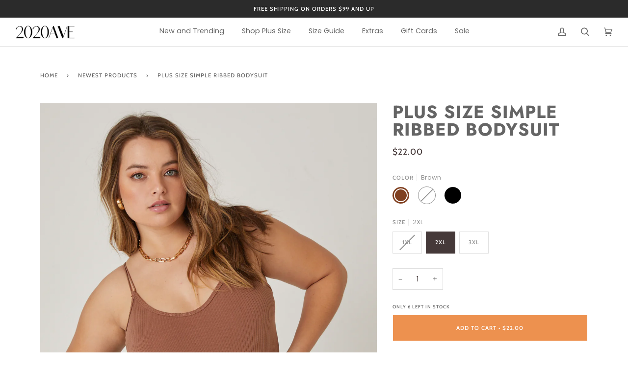

--- FILE ---
content_type: text/html; charset=utf-8
request_url: https://www.2020ave.com/collections/newest-products/products/curve-simple-ribbed-bodysuit
body_size: 36804
content:
<!doctype html>




<html class="no-js" lang="en" ><head>
  <script src="https://cdnjs.cloudflare.com/ajax/libs/jquery/3.2.1/jquery.min.js"></script>
  <script>
    $( document ).ready(function() {
    $('body').on('stl.updateCartDetails', function(evt, cart) {
window.fetch('/cart.js') 
.then(function(response) {
   if(response.ok){
      return response.json().then(function(json) {
        document.dispatchEvent(new CustomEvent('theme:cart:change', {
          detail: {
            cart: json,
          },
          bubbles: true,
        }));  
        
        document.querySelector('[data-drawer="drawer-cart"]').dispatchEvent(
          new CustomEvent('theme:drawer:open', {
          bubbles: false,
          })
        );        
        
      });
   } else {
     throw e;
   }    
}).catch(e => { console.error(e)});  
});
      });
  </script>

        


  
  <meta charset="utf-8">
  <meta http-equiv="X-UA-Compatible" content="IE=edge,chrome=1">
  <meta name="viewport" content="width=device-width,initial-scale=1,viewport-fit=cover">
  <meta name="theme-color" content="#585e71">

  <meta name="facebook-domain-verification" content="mkj13gpyp4pjvlyzu0djm1gil0j0pr" /><link rel="canonical" href="https://www.2020ave.com/products/curve-simple-ribbed-bodysuit"><!-- ======================= Pipeline Theme V6.2.2 ========================= -->

  <link rel="preconnect" href="https://cdn.shopify.com" crossorigin>
  <link rel="preconnect" href="https://fonts.shopify.com" crossorigin>
  <link rel="preconnect" href="https://monorail-edge.shopifysvc.com" crossorigin>


  <link rel="preload" href="//www.2020ave.com/cdn/shop/t/71/assets/lazysizes.js?v=111431644619468174291731295785" as="script">
  <link rel="preload" href="//www.2020ave.com/cdn/shop/t/71/assets/vendor.js?v=174357195950707206411731295781" as="script">
  <link rel="preload" href="//www.2020ave.com/cdn/shop/t/71/assets/theme.js?v=14847268042615121811731295781" as="script">
  <link rel="preload" href="//www.2020ave.com/cdn/shop/t/71/assets/theme.css?v=184139322576901910901743101005" as="style">
  <link rel="stylesheet" href="https://cdnjs.cloudflare.com/ajax/libs/font-awesome/4.7.0/css/font-awesome.min.css">

  
<link rel="preload" as="image" 
      href="//www.2020ave.com/cdn/shop/products/CurveSimpleRibbedBodysuit2_small.jpg?v=1694981545" 
      srcset="//www.2020ave.com/cdn/shop/products/CurveSimpleRibbedBodysuit2_550x.jpg?v=1694981545 550w,//www.2020ave.com/cdn/shop/products/CurveSimpleRibbedBodysuit2_1100x.jpg?v=1694981545 1100w,//www.2020ave.com/cdn/shop/products/CurveSimpleRibbedBodysuit2.jpg?v=1694981545 1180w"
      sizes="(min-width: 768px), 50vw, 
             100vw">
  
<link rel="shortcut icon" href="//www.2020ave.com/cdn/shop/files/2020-favicon_aeed39ad-3e4e-4e61-9ffe-f233fb55e437_32x32.png?v=1614315131" type="image/png"><!-- Title and description ================================================ -->
  
  <title>
    

    Plus Size Simple Ribbed Bodysuit
&ndash; 2020AVE

  </title><meta name="description" content="A perfect undershirt, the Plus Size Simple Ribbed Bodysuit is incredibly comfortable and perfect to wear under anything. We&#39;re currently loving the way this neutrally colored tank bodysuit looks paired with leather jackets and statement pants. It&#39;s a plus size bodysuit that will fit perfectly into your existing wardrob">
  <!-- /snippets/social-meta-tags.liquid --><meta property="og:site_name" content="2020AVE">
<meta property="og:url" content="https://www.2020ave.com/products/curve-simple-ribbed-bodysuit">
<meta property="og:title" content="Plus Size Simple Ribbed Bodysuit">
<meta property="og:type" content="product">
<meta property="og:description" content="A perfect undershirt, the Plus Size Simple Ribbed Bodysuit is incredibly comfortable and perfect to wear under anything. We&#39;re currently loving the way this neutrally colored tank bodysuit looks paired with leather jackets and statement pants. It&#39;s a plus size bodysuit that will fit perfectly into your existing wardrob"><meta property="og:price:amount" content="22.00">
  <meta property="og:price:currency" content="USD">
      <meta property="og:image" content="http://www.2020ave.com/cdn/shop/products/CurveSimpleRibbedBodysuit2.jpg?v=1694981545">
      <meta property="og:image:secure_url" content="https://www.2020ave.com/cdn/shop/products/CurveSimpleRibbedBodysuit2.jpg?v=1694981545">
      <meta property="og:image:height" content="1505">
      <meta property="og:image:width" content="1180">
      <meta property="og:image" content="http://www.2020ave.com/cdn/shop/products/CurveSimpleRibbedBodysuit4.jpg?v=1694981545">
      <meta property="og:image:secure_url" content="https://www.2020ave.com/cdn/shop/products/CurveSimpleRibbedBodysuit4.jpg?v=1694981545">
      <meta property="og:image:height" content="1505">
      <meta property="og:image:width" content="1180">
      <meta property="og:image" content="http://www.2020ave.com/cdn/shop/products/CurveSimpleRibbedBodysuit3.jpg?v=1694981545">
      <meta property="og:image:secure_url" content="https://www.2020ave.com/cdn/shop/products/CurveSimpleRibbedBodysuit3.jpg?v=1694981545">
      <meta property="og:image:height" content="1505">
      <meta property="og:image:width" content="1180">
<meta property="twitter:image" content="http://www.2020ave.com/cdn/shop/products/CurveSimpleRibbedBodysuit2_1200x1200.jpg?v=1694981545">

<meta name="twitter:site" content="@">
<meta name="twitter:card" content="summary_large_image">
<meta name="twitter:title" content="Plus Size Simple Ribbed Bodysuit">
<meta name="twitter:description" content="A perfect undershirt, the Plus Size Simple Ribbed Bodysuit is incredibly comfortable and perfect to wear under anything. We&#39;re currently loving the way this neutrally colored tank bodysuit looks paired with leather jackets and statement pants. It&#39;s a plus size bodysuit that will fit perfectly into your existing wardrob">
<!-- CSS ================================================================== -->
  
  <link href="//www.2020ave.com/cdn/shop/t/71/assets/font-settings.css?v=154120824188098468101763084445" rel="stylesheet" type="text/css" media="all" />

  
<style data-shopify>

:root {
/* ================ Spinner ================ */
--SPINNER: url(//www.2020ave.com/cdn/shop/t/71/assets/spinner.gif?v=166562850930919592091731295781);

/* ================ Product video ================ */

--COLOR-VIDEO-BG: #f2f2f2;


/* ================ Color Variables ================ */

/* === Backgrounds ===*/
--COLOR-BG: #ffffff;
--COLOR-BG-ACCENT: #f7f7f7;

/* === Text colors ===*/
--COLOR-TEXT-DARK: #453939;
--COLOR-TEXT: #656565;
--COLOR-TEXT-LIGHT: #939393;

/* === Bright color ===*/
--COLOR-PRIMARY: #f4a482;
--COLOR-PRIMARY-HOVER: #fd6b2c;
--COLOR-PRIMARY-FADE: rgba(244, 164, 130, 0.05);
--COLOR-PRIMARY-FADE-HOVER: rgba(244, 164, 130, 0.1);--COLOR-PRIMARY-OPPOSITE: #ffffff;

/* === Secondary/link Color ===*/
--COLOR-SECONDARY: #585e71;
--COLOR-SECONDARY-HOVER: #2d354f;
--COLOR-SECONDARY-FADE: rgba(88, 94, 113, 0.05);
--COLOR-SECONDARY-FADE-HOVER: rgba(88, 94, 113, 0.1);--COLOR-SECONDARY-OPPOSITE: #ffffff;

/* === Shades of grey ===*/
--COLOR-A5:  rgba(101, 101, 101, 0.05);
--COLOR-A10: rgba(101, 101, 101, 0.1);
--COLOR-A20: rgba(101, 101, 101, 0.2);
--COLOR-A35: rgba(101, 101, 101, 0.35);
--COLOR-A50: rgba(101, 101, 101, 0.5);
--COLOR-A80: rgba(101, 101, 101, 0.8);
--COLOR-A90: rgba(101, 101, 101, 0.9);
--COLOR-A95: rgba(101, 101, 101, 0.95);


/* ================ Inverted Color Variables ================ */

--INVERSE-BG: #2e3438;
--INVERSE-BG-ACCENT: #222324;

/* === Text colors ===*/
--INVERSE-TEXT-DARK: #ffffff;
--INVERSE-TEXT: #ffffff;
--INVERSE-TEXT-LIGHT: #c0c2c3;

/* === Bright color ===*/
--INVERSE-PRIMARY: #fcd8c8;
--INVERSE-PRIMARY-HOVER: #ffa278;
--INVERSE-PRIMARY-FADE: rgba(252, 216, 200, 0.05);
--INVERSE-PRIMARY-FADE-HOVER: rgba(252, 216, 200, 0.1);--INVERSE-PRIMARY-OPPOSITE: #000000;


/* === Second Color ===*/
--INVERSE-SECONDARY: #c6dae5;
--INVERSE-SECONDARY-HOVER: #86bcd9;
--INVERSE-SECONDARY-FADE: rgba(198, 218, 229, 0.05);
--INVERSE-SECONDARY-FADE-HOVER: rgba(198, 218, 229, 0.1);--INVERSE-SECONDARY-OPPOSITE: #000000;


/* === Shades of grey ===*/
--INVERSE-A5:  rgba(255, 255, 255, 0.05);
--INVERSE-A10: rgba(255, 255, 255, 0.1);
--INVERSE-A20: rgba(255, 255, 255, 0.2);
--INVERSE-A35: rgba(255, 255, 255, 0.3);
--INVERSE-A80: rgba(255, 255, 255, 0.8);
--INVERSE-A90: rgba(255, 255, 255, 0.9);
--INVERSE-A95: rgba(255, 255, 255, 0.95);


/* === Account Bar ===*/
--COLOR-ANNOUNCEMENT-BG: #2b2b2b;
--COLOR-ANNOUNCEMENT-TEXT: #ffffff;

/* === Nav and dropdown link background ===*/
--COLOR-NAV: #ffffff;
--COLOR-NAV-TEXT: #656565;
--COLOR-NAV-BORDER: #d7d7d7;
--COLOR-NAV-A10: rgba(101, 101, 101, 0.1);
--COLOR-NAV-A50: rgba(101, 101, 101, 0.5);
--COLOR-HIGHLIGHT-LINK: #d2815f;

/* === Site Footer ===*/
--COLOR-FOOTER-BG: #efefef;
--COLOR-FOOTER-TEXT: #393939;
--COLOR-FOOTER-A5: rgba(57, 57, 57, 0.05);
--COLOR-FOOTER-A15: rgba(57, 57, 57, 0.15);
--COLOR-FOOTER-A90: rgba(57, 57, 57, 0.9);

/* === Products ===*/
--PRODUCT-GRID-ASPECT-RATIO: 130.0%;

/* === Product badges ===*/
--COLOR-BADGE: #ffffff;
--COLOR-BADGE-TEXT: #656565;

/* === disabled form colors ===*/
--COLOR-DISABLED-BG: #f0f0f0;
--COLOR-DISABLED-TEXT: #c9c9c9;

--INVERSE-DISABLED-BG: #43484c;
--INVERSE-DISABLED-TEXT: #777b7e;

/* === Button Radius === */
--BUTTON-RADIUS: 0px;


/* ================ Typography ================ */

--FONT-STACK-BODY: Poppins, sans-serif;
--FONT-STYLE-BODY: normal;
--FONT-WEIGHT-BODY: 400;
--FONT-WEIGHT-BODY-BOLD: 500;
--FONT-ADJUST-BODY: 1.0;

--FONT-STACK-HEADING: Jost, sans-serif;
--FONT-STYLE-HEADING: normal;
--FONT-WEIGHT-HEADING: 700;
--FONT-WEIGHT-HEADING-BOLD: 800;
--FONT-ADJUST-HEADING: 1.15;

  --FONT-HEADING-SPACE: 1px;
  --FONT-HEADING-CAPS: uppercase;

--FONT-STACK-ACCENT: Cabin, sans-serif;
--FONT-STYLE-ACCENT: normal;
--FONT-WEIGHT-ACCENT: 500;
--FONT-WEIGHT-ACCENT-BOLD: 600;
--FONT-ADJUST-ACCENT: 0.95;

--ICO-SELECT: url('//www.2020ave.com/cdn/shop/t/71/assets/ico-select.svg?v=161322774361156881761731295816');

--URL-ZOOM: url('//www.2020ave.com/cdn/shop/t/71/assets/cursor-zoom.svg?v=137651134409869370111731295816');
--URL-ZOOM-2X: url('//www.2020ave.com/cdn/shop/t/71/assets/cursor-zoom-2x.svg?v=165871132870721948791731295816');

/* ================ Photo correction ================ */
--PHOTO-CORRECTION: 100%;



}

</style>

  <link href="//www.2020ave.com/cdn/shop/t/71/assets/theme.css?v=184139322576901910901743101005" rel="stylesheet" type="text/css" media="all" />

  <script>
    document.documentElement.className = document.documentElement.className.replace('no-js', 'js');
    let root = '/';
    if (root[root.length - 1] !== '/') {
      root = `${root}/`;
    }
    var theme = {
      routes: {
        root_url: root,
        cart: '/cart',
        cart_add_url: '/cart/add',
        product_recommendations_url: '/recommendations/products',
        account_addresses_url: '/account/addresses'
      },
      assets: {
        photoswipe: '//www.2020ave.com/cdn/shop/t/71/assets/photoswipe.js?v=127104016560770043431731295780',
        smoothscroll: '//www.2020ave.com/cdn/shop/t/71/assets/smoothscroll.js?v=37906625415260927261731295781',
        swatches: '//www.2020ave.com/cdn/shop/t/71/assets/swatches.json?v=167189458397991530011731539577',
        noImage: '//www.2020ave.com/cdn/shopifycloud/storefront/assets/no-image-2048-a2addb12.gif',
        base: '//www.2020ave.com/cdn/shop/t/71/assets/'
      },
      strings: {
        swatchesKey: "Color, Colour",     
        addToCart: "Add to Cart",
        estimateShipping: "Estimate shipping",
        noShippingAvailable: "We do not ship to this destination.",
        free: "Free",
        from: "From",
        preOrder: "Pre-order",
        soldOut: "Sold Out",
        sale: "Sale",
        subscription: "Subscription",
        unavailable: "Unavailable",
        unitPrice: "Unit price",
        unitPriceSeparator: "per",        
        stockout: "All available stock is in cart",
        products: "Products",
        pages: "Pages",
        collections: "Collections",
        resultsFor: "Results for",
        noResultsFor: "No results for",
        articles: "Articles"
      },
      settings: {
        badge_sale_type: "dollar",
        search_products: true,
        search_collections: true,
        search_pages: true,
        search_articles: true,
        animate_hover: true,
        animate_scroll: true
      },
      info: {
        name: 'pipeline'
      },
      moneyFormat: "${{amount}}",
      version: '6.2.2'
    }
    let windowInnerHeight = window.innerHeight;
    document.documentElement.style.setProperty('--full-screen', `${windowInnerHeight}px`);
    document.documentElement.style.setProperty('--three-quarters', `${windowInnerHeight * 0.75}px`);
    document.documentElement.style.setProperty('--two-thirds', `${windowInnerHeight * 0.66}px`);
    document.documentElement.style.setProperty('--one-half', `${windowInnerHeight * 0.5}px`);
    document.documentElement.style.setProperty('--one-third', `${windowInnerHeight * 0.33}px`);
    document.documentElement.style.setProperty('--one-fifth', `${windowInnerHeight * 0.2}px`);

    window.lazySizesConfig = window.lazySizesConfig || {};
    window.lazySizesConfig.loadHidden = false;
  </script><!-- Theme Javascript ============================================================== -->
  <script src="//www.2020ave.com/cdn/shop/t/71/assets/lazysizes.js?v=111431644619468174291731295785" async="async"></script>
  <script src="//www.2020ave.com/cdn/shop/t/71/assets/vendor.js?v=174357195950707206411731295781" defer="defer"></script>
  <script src="//www.2020ave.com/cdn/shop/t/71/assets/theme.js?v=14847268042615121811731295781" defer="defer"></script>

  <script>
    (function () {
      function onPageShowEvents() {
        if ('requestIdleCallback' in window) {
          requestIdleCallback(initCartEvent)
        } else {
          initCartEvent()
        }
        function initCartEvent(){
          document.documentElement.dispatchEvent(new CustomEvent('theme:cart:init', {
            bubbles: true
          }));
        }
      };
      window.onpageshow = onPageShowEvents;
    })();
  </script>

  <script type="text/javascript">
    if (window.MSInputMethodContext && document.documentMode) {
      var scripts = document.getElementsByTagName('script')[0];
      var polyfill = document.createElement("script");
      polyfill.defer = true;
      polyfill.src = "//www.2020ave.com/cdn/shop/t/71/assets/ie11.js?v=144489047535103983231731295785";

      scripts.parentNode.insertBefore(polyfill, scripts);
    }
  </script>

  <meta name="google-site-verification" content="tZwPAEaTCWpFExxOZfTfczAPk7Lx2CjcJjZajXaFpBI" />

  <!-- Shopify app scripts =========================================================== -->
  <script>window.performance && window.performance.mark && window.performance.mark('shopify.content_for_header.start');</script><meta name="google-site-verification" content="9GCuUwkwV3dyBlMDtv6XY0Y26F9QpxTGUlZX_t6Ag84">
<meta id="shopify-digital-wallet" name="shopify-digital-wallet" content="/2234813/digital_wallets/dialog">
<meta name="shopify-checkout-api-token" content="461a2860ce5cacbc37d84d6e073f399e">
<meta id="in-context-paypal-metadata" data-shop-id="2234813" data-venmo-supported="true" data-environment="production" data-locale="en_US" data-paypal-v4="true" data-currency="USD">
<link rel="alternate" hreflang="x-default" href="https://www.2020ave.com/products/curve-simple-ribbed-bodysuit">
<link rel="alternate" hreflang="en" href="https://www.2020ave.com/products/curve-simple-ribbed-bodysuit">
<link rel="alternate" hreflang="en-CA" href="https://www.2020ave.com/en-ca/products/curve-simple-ribbed-bodysuit">
<link rel="alternate" type="application/json+oembed" href="https://www.2020ave.com/products/curve-simple-ribbed-bodysuit.oembed">
<script async="async" src="/checkouts/internal/preloads.js?locale=en-US"></script>
<link rel="preconnect" href="https://shop.app" crossorigin="anonymous">
<script async="async" src="https://shop.app/checkouts/internal/preloads.js?locale=en-US&shop_id=2234813" crossorigin="anonymous"></script>
<script id="apple-pay-shop-capabilities" type="application/json">{"shopId":2234813,"countryCode":"US","currencyCode":"USD","merchantCapabilities":["supports3DS"],"merchantId":"gid:\/\/shopify\/Shop\/2234813","merchantName":"2020AVE","requiredBillingContactFields":["postalAddress","email"],"requiredShippingContactFields":["postalAddress","email"],"shippingType":"shipping","supportedNetworks":["visa","masterCard","amex","discover","elo","jcb"],"total":{"type":"pending","label":"2020AVE","amount":"1.00"},"shopifyPaymentsEnabled":true,"supportsSubscriptions":true}</script>
<script id="shopify-features" type="application/json">{"accessToken":"461a2860ce5cacbc37d84d6e073f399e","betas":["rich-media-storefront-analytics"],"domain":"www.2020ave.com","predictiveSearch":true,"shopId":2234813,"locale":"en"}</script>
<script>var Shopify = Shopify || {};
Shopify.shop = "2020ave.myshopify.com";
Shopify.locale = "en";
Shopify.currency = {"active":"USD","rate":"1.0"};
Shopify.country = "US";
Shopify.theme = {"name":"Pipeline - 2020ave Final -Power Tool - Power Tools","id":127933775927,"schema_name":"Pipeline","schema_version":"6.2.2","theme_store_id":null,"role":"main"};
Shopify.theme.handle = "null";
Shopify.theme.style = {"id":null,"handle":null};
Shopify.cdnHost = "www.2020ave.com/cdn";
Shopify.routes = Shopify.routes || {};
Shopify.routes.root = "/";</script>
<script type="module">!function(o){(o.Shopify=o.Shopify||{}).modules=!0}(window);</script>
<script>!function(o){function n(){var o=[];function n(){o.push(Array.prototype.slice.apply(arguments))}return n.q=o,n}var t=o.Shopify=o.Shopify||{};t.loadFeatures=n(),t.autoloadFeatures=n()}(window);</script>
<script>
  window.ShopifyPay = window.ShopifyPay || {};
  window.ShopifyPay.apiHost = "shop.app\/pay";
  window.ShopifyPay.redirectState = null;
</script>
<script id="shop-js-analytics" type="application/json">{"pageType":"product"}</script>
<script defer="defer" async type="module" src="//www.2020ave.com/cdn/shopifycloud/shop-js/modules/v2/client.init-shop-cart-sync_BT-GjEfc.en.esm.js"></script>
<script defer="defer" async type="module" src="//www.2020ave.com/cdn/shopifycloud/shop-js/modules/v2/chunk.common_D58fp_Oc.esm.js"></script>
<script defer="defer" async type="module" src="//www.2020ave.com/cdn/shopifycloud/shop-js/modules/v2/chunk.modal_xMitdFEc.esm.js"></script>
<script type="module">
  await import("//www.2020ave.com/cdn/shopifycloud/shop-js/modules/v2/client.init-shop-cart-sync_BT-GjEfc.en.esm.js");
await import("//www.2020ave.com/cdn/shopifycloud/shop-js/modules/v2/chunk.common_D58fp_Oc.esm.js");
await import("//www.2020ave.com/cdn/shopifycloud/shop-js/modules/v2/chunk.modal_xMitdFEc.esm.js");

  window.Shopify.SignInWithShop?.initShopCartSync?.({"fedCMEnabled":true,"windoidEnabled":true});

</script>
<script defer="defer" async type="module" src="//www.2020ave.com/cdn/shopifycloud/shop-js/modules/v2/client.payment-terms_Ci9AEqFq.en.esm.js"></script>
<script defer="defer" async type="module" src="//www.2020ave.com/cdn/shopifycloud/shop-js/modules/v2/chunk.common_D58fp_Oc.esm.js"></script>
<script defer="defer" async type="module" src="//www.2020ave.com/cdn/shopifycloud/shop-js/modules/v2/chunk.modal_xMitdFEc.esm.js"></script>
<script type="module">
  await import("//www.2020ave.com/cdn/shopifycloud/shop-js/modules/v2/client.payment-terms_Ci9AEqFq.en.esm.js");
await import("//www.2020ave.com/cdn/shopifycloud/shop-js/modules/v2/chunk.common_D58fp_Oc.esm.js");
await import("//www.2020ave.com/cdn/shopifycloud/shop-js/modules/v2/chunk.modal_xMitdFEc.esm.js");

  
</script>
<script>
  window.Shopify = window.Shopify || {};
  if (!window.Shopify.featureAssets) window.Shopify.featureAssets = {};
  window.Shopify.featureAssets['shop-js'] = {"shop-cart-sync":["modules/v2/client.shop-cart-sync_DZOKe7Ll.en.esm.js","modules/v2/chunk.common_D58fp_Oc.esm.js","modules/v2/chunk.modal_xMitdFEc.esm.js"],"init-fed-cm":["modules/v2/client.init-fed-cm_B6oLuCjv.en.esm.js","modules/v2/chunk.common_D58fp_Oc.esm.js","modules/v2/chunk.modal_xMitdFEc.esm.js"],"shop-cash-offers":["modules/v2/client.shop-cash-offers_D2sdYoxE.en.esm.js","modules/v2/chunk.common_D58fp_Oc.esm.js","modules/v2/chunk.modal_xMitdFEc.esm.js"],"shop-login-button":["modules/v2/client.shop-login-button_QeVjl5Y3.en.esm.js","modules/v2/chunk.common_D58fp_Oc.esm.js","modules/v2/chunk.modal_xMitdFEc.esm.js"],"pay-button":["modules/v2/client.pay-button_DXTOsIq6.en.esm.js","modules/v2/chunk.common_D58fp_Oc.esm.js","modules/v2/chunk.modal_xMitdFEc.esm.js"],"shop-button":["modules/v2/client.shop-button_DQZHx9pm.en.esm.js","modules/v2/chunk.common_D58fp_Oc.esm.js","modules/v2/chunk.modal_xMitdFEc.esm.js"],"avatar":["modules/v2/client.avatar_BTnouDA3.en.esm.js"],"init-windoid":["modules/v2/client.init-windoid_CR1B-cfM.en.esm.js","modules/v2/chunk.common_D58fp_Oc.esm.js","modules/v2/chunk.modal_xMitdFEc.esm.js"],"init-shop-for-new-customer-accounts":["modules/v2/client.init-shop-for-new-customer-accounts_C_vY_xzh.en.esm.js","modules/v2/client.shop-login-button_QeVjl5Y3.en.esm.js","modules/v2/chunk.common_D58fp_Oc.esm.js","modules/v2/chunk.modal_xMitdFEc.esm.js"],"init-shop-email-lookup-coordinator":["modules/v2/client.init-shop-email-lookup-coordinator_BI7n9ZSv.en.esm.js","modules/v2/chunk.common_D58fp_Oc.esm.js","modules/v2/chunk.modal_xMitdFEc.esm.js"],"init-shop-cart-sync":["modules/v2/client.init-shop-cart-sync_BT-GjEfc.en.esm.js","modules/v2/chunk.common_D58fp_Oc.esm.js","modules/v2/chunk.modal_xMitdFEc.esm.js"],"shop-toast-manager":["modules/v2/client.shop-toast-manager_DiYdP3xc.en.esm.js","modules/v2/chunk.common_D58fp_Oc.esm.js","modules/v2/chunk.modal_xMitdFEc.esm.js"],"init-customer-accounts":["modules/v2/client.init-customer-accounts_D9ZNqS-Q.en.esm.js","modules/v2/client.shop-login-button_QeVjl5Y3.en.esm.js","modules/v2/chunk.common_D58fp_Oc.esm.js","modules/v2/chunk.modal_xMitdFEc.esm.js"],"init-customer-accounts-sign-up":["modules/v2/client.init-customer-accounts-sign-up_iGw4briv.en.esm.js","modules/v2/client.shop-login-button_QeVjl5Y3.en.esm.js","modules/v2/chunk.common_D58fp_Oc.esm.js","modules/v2/chunk.modal_xMitdFEc.esm.js"],"shop-follow-button":["modules/v2/client.shop-follow-button_CqMgW2wH.en.esm.js","modules/v2/chunk.common_D58fp_Oc.esm.js","modules/v2/chunk.modal_xMitdFEc.esm.js"],"checkout-modal":["modules/v2/client.checkout-modal_xHeaAweL.en.esm.js","modules/v2/chunk.common_D58fp_Oc.esm.js","modules/v2/chunk.modal_xMitdFEc.esm.js"],"shop-login":["modules/v2/client.shop-login_D91U-Q7h.en.esm.js","modules/v2/chunk.common_D58fp_Oc.esm.js","modules/v2/chunk.modal_xMitdFEc.esm.js"],"lead-capture":["modules/v2/client.lead-capture_BJmE1dJe.en.esm.js","modules/v2/chunk.common_D58fp_Oc.esm.js","modules/v2/chunk.modal_xMitdFEc.esm.js"],"payment-terms":["modules/v2/client.payment-terms_Ci9AEqFq.en.esm.js","modules/v2/chunk.common_D58fp_Oc.esm.js","modules/v2/chunk.modal_xMitdFEc.esm.js"]};
</script>
<script>(function() {
  var isLoaded = false;
  function asyncLoad() {
    if (isLoaded) return;
    isLoaded = true;
    var urls = ["https:\/\/cdn.isforma.com\/05-18-5670f89b\/static\/js\/main.5670f89b.js?shop=2020ave.myshopify.com","https:\/\/loox.io\/widget\/NyywBk6wf\/loox.1588640798560.js?shop=2020ave.myshopify.com","https:\/\/widgets.automizely.com\/returns\/main.js?shop=2020ave.myshopify.com","https:\/\/cdn.rebuyengine.com\/onsite\/js\/rebuy.js?shop=2020ave.myshopify.com"];
    for (var i = 0; i < urls.length; i++) {
      var s = document.createElement('script');
      s.type = 'text/javascript';
      s.async = true;
      s.src = urls[i];
      var x = document.getElementsByTagName('script')[0];
      x.parentNode.insertBefore(s, x);
    }
  };
  if(window.attachEvent) {
    window.attachEvent('onload', asyncLoad);
  } else {
    window.addEventListener('load', asyncLoad, false);
  }
})();</script>
<script id="__st">var __st={"a":2234813,"offset":-28800,"reqid":"7c651c6d-0a9a-4dd1-89e9-ddbedc9318b5-1769353974","pageurl":"www.2020ave.com\/collections\/newest-products\/products\/curve-simple-ribbed-bodysuit","u":"ea874925a4fa","p":"product","rtyp":"product","rid":6638742667319};</script>
<script>window.ShopifyPaypalV4VisibilityTracking = true;</script>
<script id="captcha-bootstrap">!function(){'use strict';const t='contact',e='account',n='new_comment',o=[[t,t],['blogs',n],['comments',n],[t,'customer']],c=[[e,'customer_login'],[e,'guest_login'],[e,'recover_customer_password'],[e,'create_customer']],r=t=>t.map((([t,e])=>`form[action*='/${t}']:not([data-nocaptcha='true']) input[name='form_type'][value='${e}']`)).join(','),a=t=>()=>t?[...document.querySelectorAll(t)].map((t=>t.form)):[];function s(){const t=[...o],e=r(t);return a(e)}const i='password',u='form_key',d=['recaptcha-v3-token','g-recaptcha-response','h-captcha-response',i],f=()=>{try{return window.sessionStorage}catch{return}},m='__shopify_v',_=t=>t.elements[u];function p(t,e,n=!1){try{const o=window.sessionStorage,c=JSON.parse(o.getItem(e)),{data:r}=function(t){const{data:e,action:n}=t;return t[m]||n?{data:e,action:n}:{data:t,action:n}}(c);for(const[e,n]of Object.entries(r))t.elements[e]&&(t.elements[e].value=n);n&&o.removeItem(e)}catch(o){console.error('form repopulation failed',{error:o})}}const l='form_type',E='cptcha';function T(t){t.dataset[E]=!0}const w=window,h=w.document,L='Shopify',v='ce_forms',y='captcha';let A=!1;((t,e)=>{const n=(g='f06e6c50-85a8-45c8-87d0-21a2b65856fe',I='https://cdn.shopify.com/shopifycloud/storefront-forms-hcaptcha/ce_storefront_forms_captcha_hcaptcha.v1.5.2.iife.js',D={infoText:'Protected by hCaptcha',privacyText:'Privacy',termsText:'Terms'},(t,e,n)=>{const o=w[L][v],c=o.bindForm;if(c)return c(t,g,e,D).then(n);var r;o.q.push([[t,g,e,D],n]),r=I,A||(h.body.append(Object.assign(h.createElement('script'),{id:'captcha-provider',async:!0,src:r})),A=!0)});var g,I,D;w[L]=w[L]||{},w[L][v]=w[L][v]||{},w[L][v].q=[],w[L][y]=w[L][y]||{},w[L][y].protect=function(t,e){n(t,void 0,e),T(t)},Object.freeze(w[L][y]),function(t,e,n,w,h,L){const[v,y,A,g]=function(t,e,n){const i=e?o:[],u=t?c:[],d=[...i,...u],f=r(d),m=r(i),_=r(d.filter((([t,e])=>n.includes(e))));return[a(f),a(m),a(_),s()]}(w,h,L),I=t=>{const e=t.target;return e instanceof HTMLFormElement?e:e&&e.form},D=t=>v().includes(t);t.addEventListener('submit',(t=>{const e=I(t);if(!e)return;const n=D(e)&&!e.dataset.hcaptchaBound&&!e.dataset.recaptchaBound,o=_(e),c=g().includes(e)&&(!o||!o.value);(n||c)&&t.preventDefault(),c&&!n&&(function(t){try{if(!f())return;!function(t){const e=f();if(!e)return;const n=_(t);if(!n)return;const o=n.value;o&&e.removeItem(o)}(t);const e=Array.from(Array(32),(()=>Math.random().toString(36)[2])).join('');!function(t,e){_(t)||t.append(Object.assign(document.createElement('input'),{type:'hidden',name:u})),t.elements[u].value=e}(t,e),function(t,e){const n=f();if(!n)return;const o=[...t.querySelectorAll(`input[type='${i}']`)].map((({name:t})=>t)),c=[...d,...o],r={};for(const[a,s]of new FormData(t).entries())c.includes(a)||(r[a]=s);n.setItem(e,JSON.stringify({[m]:1,action:t.action,data:r}))}(t,e)}catch(e){console.error('failed to persist form',e)}}(e),e.submit())}));const S=(t,e)=>{t&&!t.dataset[E]&&(n(t,e.some((e=>e===t))),T(t))};for(const o of['focusin','change'])t.addEventListener(o,(t=>{const e=I(t);D(e)&&S(e,y())}));const B=e.get('form_key'),M=e.get(l),P=B&&M;t.addEventListener('DOMContentLoaded',(()=>{const t=y();if(P)for(const e of t)e.elements[l].value===M&&p(e,B);[...new Set([...A(),...v().filter((t=>'true'===t.dataset.shopifyCaptcha))])].forEach((e=>S(e,t)))}))}(h,new URLSearchParams(w.location.search),n,t,e,['guest_login'])})(!0,!0)}();</script>
<script integrity="sha256-4kQ18oKyAcykRKYeNunJcIwy7WH5gtpwJnB7kiuLZ1E=" data-source-attribution="shopify.loadfeatures" defer="defer" src="//www.2020ave.com/cdn/shopifycloud/storefront/assets/storefront/load_feature-a0a9edcb.js" crossorigin="anonymous"></script>
<script crossorigin="anonymous" defer="defer" src="//www.2020ave.com/cdn/shopifycloud/storefront/assets/shopify_pay/storefront-65b4c6d7.js?v=20250812"></script>
<script data-source-attribution="shopify.dynamic_checkout.dynamic.init">var Shopify=Shopify||{};Shopify.PaymentButton=Shopify.PaymentButton||{isStorefrontPortableWallets:!0,init:function(){window.Shopify.PaymentButton.init=function(){};var t=document.createElement("script");t.src="https://www.2020ave.com/cdn/shopifycloud/portable-wallets/latest/portable-wallets.en.js",t.type="module",document.head.appendChild(t)}};
</script>
<script data-source-attribution="shopify.dynamic_checkout.buyer_consent">
  function portableWalletsHideBuyerConsent(e){var t=document.getElementById("shopify-buyer-consent"),n=document.getElementById("shopify-subscription-policy-button");t&&n&&(t.classList.add("hidden"),t.setAttribute("aria-hidden","true"),n.removeEventListener("click",e))}function portableWalletsShowBuyerConsent(e){var t=document.getElementById("shopify-buyer-consent"),n=document.getElementById("shopify-subscription-policy-button");t&&n&&(t.classList.remove("hidden"),t.removeAttribute("aria-hidden"),n.addEventListener("click",e))}window.Shopify?.PaymentButton&&(window.Shopify.PaymentButton.hideBuyerConsent=portableWalletsHideBuyerConsent,window.Shopify.PaymentButton.showBuyerConsent=portableWalletsShowBuyerConsent);
</script>
<script data-source-attribution="shopify.dynamic_checkout.cart.bootstrap">document.addEventListener("DOMContentLoaded",(function(){function t(){return document.querySelector("shopify-accelerated-checkout-cart, shopify-accelerated-checkout")}if(t())Shopify.PaymentButton.init();else{new MutationObserver((function(e,n){t()&&(Shopify.PaymentButton.init(),n.disconnect())})).observe(document.body,{childList:!0,subtree:!0})}}));
</script>
<link id="shopify-accelerated-checkout-styles" rel="stylesheet" media="screen" href="https://www.2020ave.com/cdn/shopifycloud/portable-wallets/latest/accelerated-checkout-backwards-compat.css" crossorigin="anonymous">
<style id="shopify-accelerated-checkout-cart">
        #shopify-buyer-consent {
  margin-top: 1em;
  display: inline-block;
  width: 100%;
}

#shopify-buyer-consent.hidden {
  display: none;
}

#shopify-subscription-policy-button {
  background: none;
  border: none;
  padding: 0;
  text-decoration: underline;
  font-size: inherit;
  cursor: pointer;
}

#shopify-subscription-policy-button::before {
  box-shadow: none;
}

      </style>

<script>window.performance && window.performance.mark && window.performance.mark('shopify.content_for_header.end');</script>

<script src="https://cdnjs.cloudflare.com/ajax/libs/jquery/3.3.1/jquery.min.js" integrity="sha256-FgpCb/KJQlLNfOu91ta32o/NMZxltwRo8QtmkMRdAu8=" crossorigin="anonymous"></script>

	<script>var loox_global_hash = '1769016579823';</script><style>.loox-reviews-default { max-width: 1200px; margin: 0 auto; }.loox-rating .loox-icon { color:#000000; }
:root { --lxs-rating-icon-color: #000000; }</style>


 

<link href="//www.2020ave.com/cdn/shop/t/71/assets/filter-menu.css?v=41382292952681967301731295816" rel="stylesheet" type="text/css" media="all" />
<script src="//www.2020ave.com/cdn/shop/t/71/assets/filter-menu.js?v=79298749081961657871731295816" type="text/javascript"></script>



<!-- BEGIN app block: shopify://apps/popsixle/blocks/star_rating/dbec362b-04db-4c2f-bee0-442c1f403c59 -->
<script defer type="text/javascript" src="https://pop6serve.com/popsixle_v2.php?shop=www.2020ave.com&myshop=2020ave.myshopify.com"></script>


<!-- END app block --><!-- BEGIN app block: shopify://apps/buddha-mega-menu-navigation/blocks/megamenu/dbb4ce56-bf86-4830-9b3d-16efbef51c6f -->
<script>
        var productImageAndPrice = [],
            collectionImages = [],
            articleImages = [],
            mmLivIcons = false,
            mmFlipClock = false,
            mmFixesUseJquery = false,
            mmNumMMI = 6,
            mmSchemaTranslation = {},
            mmMenuStrings =  {"menuStrings":{"default":{"New  and Trending":"New  and Trending","Most Loved":"Most Loved","Best Sellers":"Best Sellers","New Arrivals":"New Arrivals","Burgundy Edit":"Burgundy Edit","Fall/Winter":"Fall/Winter","Trending":"Trending","Denim":"Denim","Workplace":"Workplace","Long Sleeve Dresses":"Long Sleeve Dresses","Outerwear":"Outerwear","Loungewear":"Loungewear","Shop Plus Size":"Shop Plus Size","Plus Size Tops":"Plus Size Tops","All Tops":"All Tops","Long Sleeve Tops":"Long Sleeve Tops","Sweaters":"Sweaters","Bodysuits":"Bodysuits","Shirts + Blouses":"Shirts + Blouses","Off-the-Shoulder Tops":"Off-the-Shoulder Tops","Tees":"Tees","Crop Tops":"Crop Tops","Tanks + Camis":"Tanks + Camis","Plus Size Bottoms":"Plus Size Bottoms","All Bottoms":"All Bottoms","Jeans":"Jeans","Pants":"Pants","Leggings":"Leggings","Joggers":"Joggers","Shorts":"Shorts","Skirts":"Skirts","Plus Size Dresses":"Plus Size Dresses","All Dresses":"All Dresses","Casual Dresses":"Casual Dresses","Midi + Maxi Dresses":"Midi + Maxi Dresses","Off-the-Shoulder Dresses":"Off-the-Shoulder Dresses","Little Black Dresses":"Little Black Dresses","Bodycon Dresses":"Bodycon Dresses","Party Dresses":"Party Dresses","Slip Dresses":"Slip Dresses","Wedding Guest Dresses":"Wedding Guest Dresses","Ruched Dresses":"Ruched Dresses","Plus Size Outerwear":"Plus Size Outerwear","All Outerwear":"All Outerwear","Leather Jackets":"Leather Jackets","Denim Jackets":"Denim Jackets","Cardigans":"Cardigans","Blazers":"Blazers","Other":"Other","Intimates":"Intimates","Rompers + Jumpsuits":"Rompers + Jumpsuits","Matching Sets":"Matching Sets","Basics":"Basics","Activewear":"Activewear","Size Guide":"Size Guide","Extras":"Extras","Accessories":"Accessories","Belts":"Belts","Lingerie Tape":"Lingerie Tape","Silicone Breast Lift Pasties":"Silicone Breast Lift Pasties","Jewelry":"Jewelry","GEN3SI5":"GEN3SI5"," ":" ","Gift Cards":"Gift Cards","Sale":"Sale","All":"All","Tops":"Tops","Bottoms":"Bottoms","Dresses":"Dresses","Miscellaneous":"Miscellaneous","  ":"  "}},"additional":{"default":{"Add to cart":"Add to cart","Sold out":"Sold out","JUST ADDED TO YOUR CART":"JUST ADDED TO YOUR CART","OUT OF STOCK":"OUT OF STOCK","View Cart":"View Cart"}}} ,
            mmShopLocale = "en",
            mmShopLocaleCollectionsRoute = "/collections",
            mmSchemaDesignJSON = [{"action":"menu-select","value":"mm-automatic"},{"action":"design","setting":"vertical_text_color","value":"#323232"},{"action":"design","setting":"vertical_background_color","value":"#ffffff"},{"action":"design","setting":"main_menu_item_columns_OrcWN","value":"5"},{"action":"design","setting":"main_menu_item_columns_nmRZs","value":"5"},{"action":"design","setting":"main_menu_item_columns_ybDJx","value":"5"},{"action":"design","setting":"vertical_contact_left_alt_color","value":"#333333"},{"action":"design","setting":"vertical_contact_right_btn_bg_color","value":"#333333"},{"action":"design","setting":"vertical_addtocart_background_color","value":"#333333"},{"action":"design","setting":"vertical_countdown_background_color","value":"#333333"},{"action":"design","setting":"vertical_countdown_color","value":"#ffffff"},{"action":"design","setting":"vertical_addtocart_text_color","value":"#ffffff"},{"action":"design","setting":"vertical_addtocart_enable","value":"true"},{"action":"design","setting":"vertical_contact_right_btn_text_color","value":"#ffffff"},{"action":"design","setting":"vertical_price_color","value":"#ffffff"},{"action":"design","setting":"vertical_link_hover_color","value":"#ffffff"},{"action":"design","setting":"vertical_font_size","value":"13px"},{"action":"design","setting":"vertical_font_family","value":"Default"},{"action":"design","setting":"countdown_background_color","value":"#333333"},{"action":"design","setting":"countdown_color","value":"#ffffff"},{"action":"design","setting":"addtocart_background_hover_color","value":"#0da19a"},{"action":"design","setting":"addtocart_text_hover_color","value":"#ffffff"},{"action":"design","setting":"addtocart_background_color","value":"#ffffff"},{"action":"design","setting":"addtocart_text_color","value":"#333333"},{"action":"design","setting":"addtocart_enable","value":"true"},{"action":"design","setting":"contact_left_text_color","value":"#f1f1f0"},{"action":"design","setting":"contact_left_alt_color","value":"#CCCCCC"},{"action":"design","setting":"contact_left_bg_color","value":"#3A3A3A"},{"action":"design","setting":"contact_right_btn_bg_color","value":"#3A3A3A"},{"action":"design","setting":"contact_right_btn_text_color","value":"#ffffff"},{"action":"design","setting":"price_color","value":"#0da19a"},{"action":"design","setting":"background_color","value":"#ffffff"},{"action":"design","setting":"background_hover_color","value":"#f9f9f9"},{"action":"design","setting":"link_hover_color","value":"#0da19a"},{"action":"design","setting":"text_color","value":"#222222"},{"action":"design","setting":"font_size","value":"13px"},{"action":"design","setting":"font_family","value":"Default"}],
            mmDomChangeSkipUl = "",
            buddhaMegaMenuShop = "2020ave.myshopify.com",
            mmWireframeCompression = "0",
            mmExtensionAssetUrl = "https://cdn.shopify.com/extensions/019abe06-4a3f-7763-88da-170e1b54169b/mega-menu-151/assets/";var bestSellersHTML = '';var newestProductsHTML = '';/* get link lists api */
        var linkLists={"main-menu" : {"title":"Main Menu", "items":["https://www.2020ave.com/pages/ig","#","/collections/curve","/collections/accessories","/collections/jewelry","#","/blogs/blog",]},"footer" : {"title":"Footer", "items":["/pages/terms-of-use","/pages/privacy-policy","/pages/faqs","/pages/about-us","/pages/shipping","/pages/sizing-chart","/pages/returns","/pages/press","/policies/terms-of-service","/policies/refund-policy",]},"accessories" : {"title":"Accessories ", "items":["/collections/belts",]},"company" : {"title":"Company", "items":["/pages/about-us","/pages/contact-us","/pages/careers","/pages/privacy-policy",]},"quick-links" : {"title":"Quick Links", "items":["/pages/sizing-chart","/account",]},"jewelry" : {"title":"Jewelry ", "items":["/collections/jewelry/jewelry-set","/collections/jewelry/anklets",]},"footer-mobile" : {"title":"Footer-Mobile", "items":["/pages/about-us","/pages/contact-us","/pages/faqs","/pages/shipping","/pages/returns",]},"mainmenu-mobile" : {"title":"Main Menu-mobile", "items":["/pages/trends","/pages/features-1","/blogs/blog","/pages/student-discount",]},"main-collections" : {"title":"Main Collections", "items":["/collections/accessories","/collections/jewelry",]},"footer-about" : {"title":"Footer - About", "items":["/pages/about-us","/pages/careers","/pages/marketing",]},"footer-customer-service" : {"title":"Footer - Customer Service", "items":["/pages/contact-us","/pages/order-lookup","/pages/shipping","/pages/returns","/pages/sizing-chart","/pages/faqs",]},"main-collections-sidebar" : {"title":"Main Collections Sidebar", "items":["/pages/trends","/collections/jewelry","/collections/accessories",]},"collections-list" : {"title":"Collections List", "items":["/collections/jewelry","/collections/accessories",]},"trending" : {"title":"Trending", "items":["/collections/satin",]},"plus-size" : {"title":"Plus", "items":["/collections/curve-best-sellers","/collections/curve-tops","/collections/curve-bottoms","/collections/curve-dresses","/collections/curve-rompers-jumpsuits","/collections/curve-tops/plus-sweaters","/collections/curve-outerwear","/collections/curve-bralettes-intimates","/collections/curve-accessories","/collections/jewelry","/collections/plus-sale","/collections/curve-denim","/collections/plus-size-stripes","/collections/curve-loungewear",]},"sale" : {"title":"Sale", "items":["/collections/curve-loungewear","/collections/plus-sale",]},"plus-sale" : {"title":"Plus Sale", "items":["/collections/plus-sale/plus-tops","/collections/plus-sale/plus-bottoms","/collections/plus-sale/plus-dresses","/collections/plus-sale/plus-rompers","/collections/plus-sale/plus-outerwear","/collections/plus-sale/plus-accessories","/collections/plus-sale",]},"plus" : {"title":"Plus", "items":["/pages/shop-instagram-plus","/collections/curve-new-arrivals","/collections/curve-best-sellers","/collections/curve-tops","/collections/curve-bottoms","/collections/curve-dresses","/collections/curve-denim","/collections/curve-rompers-jumpsuits","/collections/curve-sweaters","/collections/curve-outerwear","/collections/curve-bralettes-intimates","/collections/curve-loungewear","/collections/curve-accessories","/collections/plus-sale",]},"best-sellers" : {"title":"Best Sellers", "items":["/collections/curve-best-sellers",]},"main-navigation" : {"title":"Main Navigation", "items":["/collections/curve","/collections/accessories","/blogs/blog",]},"footer-symmetry" : {"title":"Footer Symmetry", "items":["/pages/contact-us","/pages/order-lookup","/pages/sizing-chart","/pages/returns","/pages/about-us","https://www.2020ave.com/pages/reviews","/pages/privacy-policy","/pages/terms-of-use",]},"main-menu-no-js" : {"title":"Main Menu - No JS", "items":["/collections/curve","/collections/accessories","/blogs/blog",]},"customer-account-main-menu" : {"title":"Customer account main menu", "items":["/","https://shopify.com/2234813/account/orders?locale=en&amp;region_country=US",]},};/*ENDPARSE*/

        linkLists["force-mega-menu"]={};linkLists["force-mega-menu"].title="Pipeline Theme - Mega Menu";linkLists["force-mega-menu"].items=[1];

        /* set product prices *//* get the collection images *//* get the article images *//* customer fixes */
        var mmCustomerFixesBeforeInit = function(){ customHeaderOffset = 1350; mmAddStyle(" .horizontal-mega-menu ul.mm-submenu.simple > li .mm-list-name > span { text-align:left !important; padding-left: 5px !important; } .horizontal-mega-menu .buddha-menu-item>a>.mm-angle-down{display:none;} .drawer__inner {display: block !important; overflow: auto !important;} .drawer__menu {overflow: auto !important;} "); }; var mmThemeFixesBeforeInit = function(){ customMenuUls=".header__menu__inner,.drawer__menu,ul"; mmAddStyle(".vertical-mega-menu .mm-vertical-a { padding: 10px 20px; border-bottom: 1px solid #3333331a !important; } .buddha-menu-item { list-style: none; }"); }; var mmThemeFixesBefore = function(){ if (selectedMenu=="force-mega-menu" && tempMenuObject.u.matches(".header__menu__inner")) { tempMenuObject.forceMenu = true; tempMenuObject.skipCheck = true; tempMenuObject.liClasses = "menu__item"; tempMenuObject.aClasses = "navlink navlink--toplevel"; tempMenuObject.liItems = tempMenuObject.u.children; } else if (selectedMenu=="force-mega-menu" && tempMenuObject.u.matches(".drawer__menu")) { tempMenuObject.forceMenu = true; tempMenuObject.skipCheck = true; tempMenuObject.liClasses = "sliderule__wrapper"; tempMenuObject.aClasses = "mm-vertical-a"; tempMenuObject.liItems = tempMenuObject.u.children; } }; 
        

        var mmWireframe = {"html" : "<li class=\"buddha-menu-item\" itemId=\"ybDJx\"  ><a data-href=\"/collections/curve-new-arrivals\" href=\"/collections/curve-new-arrivals\" aria-label=\"New  and Trending\" data-no-instant=\"\" onclick=\"mmGoToPage(this, event); return false;\"  ><span class=\"mm-title\">New  and Trending</span><i class=\"mm-arrow mm-angle-down\" aria-hidden=\"true\"></i><span class=\"toggle-menu-btn\" style=\"display:none;\" title=\"Toggle menu\" onclick=\"return toggleSubmenu(this)\"><span class=\"mm-arrow-icon\"><span class=\"bar-one\"></span><span class=\"bar-two\"></span></span></span></a><ul class=\"mm-submenu simple   mm-last-level\"><li submenu-columns=\"1\" item-type=\"link-list\"  ><div class=\"mega-menu-item-container\"  ><div class=\"mm-list-name\"  ><span  ><span class=\"mm-title\">Most Loved</span></span></div><ul class=\"mm-submenu link-list   mm-last-level\"><li  ><a data-href=\"/collections/curve-best-sellers\" href=\"/collections/curve-best-sellers\" aria-label=\"Best Sellers\" data-no-instant=\"\" onclick=\"mmGoToPage(this, event); return false;\"  ><span class=\"mm-title\">Best Sellers</span></a></li><li  ><a data-href=\"/collections/curve-new-arrivals\" href=\"/collections/curve-new-arrivals\" aria-label=\"New Arrivals\" data-no-instant=\"\" onclick=\"mmGoToPage(this, event); return false;\"  ><span class=\"mm-title\">New Arrivals</span></a></li><li  ><a data-href=\"/collections/plus-size-burgundy\" href=\"/collections/plus-size-burgundy\" aria-label=\"Burgundy Edit\" data-no-instant=\"\" onclick=\"mmGoToPage(this, event); return false;\"  ><span class=\"mm-title\">Burgundy Edit</span></a></li><li  ><a data-href=\"/collections/curve-fall-trends\" href=\"/collections/curve-fall-trends\" aria-label=\"Fall/Winter\" data-no-instant=\"\" onclick=\"mmGoToPage(this, event); return false;\"  ><span class=\"mm-title\">Fall/Winter</span></a></li></ul></div></li><li submenu-columns=\"1\" image-type=\"fit-high\" item-type=\"featured-collection\"  ><div class=\"mega-menu-item-container\"  ><div class=\"mm-image-container\"  ><div class=\"mm-image\"  ><a data-href=\"/collections/curve-best-sellers\" href=\"/collections/curve-best-sellers\" aria-label=\"Best Sellers\" data-no-instant=\"\" onclick=\"mmGoToPage(this, event); return false;\"  ><img data-src=\"https://cdn.shopify.com/s/files/1/0223/4813/files/mega-menu-94219-2-607850517_320x.png?v=1757619055\" aspect-ratio=\"0.7207207207207207\" class=\"get-collection-image\" customimage data-id=\"155384971319\"></a></div><div class=\"mm-label-wrap\"></div></div><a data-href=\"/collections/curve-best-sellers\" href=\"/collections/curve-best-sellers\" aria-label=\"Best Sellers\" data-no-instant=\"\" onclick=\"mmGoToPage(this, event); return false;\" class=\"mm-featured-title\"  ><span class=\"mm-title\">Best Sellers</span></a><div class=\"mega-menu-prices get-mega-menu-prices\" data-id=\"155384971319\"></div></div></li><li submenu-columns=\"1\" image-type=\"fit-high\" item-type=\"featured-collection\"  ><div class=\"mega-menu-item-container\"  ><div class=\"mm-image-container\"  ><div class=\"mm-image\"  ><a data-href=\"/collections/curve-fall-trends\" href=\"/collections/curve-fall-trends\" aria-label=\"Fall/Winter\" data-no-instant=\"\" onclick=\"mmGoToPage(this, event); return false;\"  ><img data-src=\"https://cdn.shopify.com/s/files/1/0223/4813/files/mega-menu-94219-1-1820518801_320x.png?v=1757618472\" aspect-ratio=\"0.7207207207207207\" class=\"get-collection-image\" customimage data-id=\"261805015095\"></a></div><div class=\"mm-label-wrap\"></div></div><a data-href=\"/collections/curve-fall-trends\" href=\"/collections/curve-fall-trends\" aria-label=\"Fall/Winter\" data-no-instant=\"\" onclick=\"mmGoToPage(this, event); return false;\" class=\"mm-featured-title\"  ><span class=\"mm-title\">Fall/Winter</span></a><div class=\"mega-menu-prices get-mega-menu-prices\" data-id=\"261805015095\"></div></div></li><li submenu-columns=\"1\" item-type=\"link-list\"  ><div class=\"mega-menu-item-container\"  ><div class=\"mm-list-name\"  ><span  ><span class=\"mm-title\">Trending</span></span></div><ul class=\"mm-submenu link-list   mm-last-level\"><li  ><a data-href=\"/collections/curve-denim\" href=\"/collections/curve-denim\" aria-label=\"Denim\" data-no-instant=\"\" onclick=\"mmGoToPage(this, event); return false;\"  ><span class=\"mm-title\">Denim</span></a></li><li  ><a data-href=\"/collections/curve-workplace\" href=\"/collections/curve-workplace\" aria-label=\"Workplace\" data-no-instant=\"\" onclick=\"mmGoToPage(this, event); return false;\"  ><span class=\"mm-title\">Workplace</span></a></li><li  ><a href=\"#\" rel=\"nofollow\" aria-label=\"Long Sleeve Dresses\" data-no-instant=\"\" onclick=\"mmGoToPage(this, event); return false;\"  ><span class=\"mm-title\">Long Sleeve Dresses</span></a></li><li  ><a data-href=\"/collections/curve-outerwear\" href=\"/collections/curve-outerwear\" aria-label=\"Outerwear\" data-no-instant=\"\" onclick=\"mmGoToPage(this, event); return false;\"  ><span class=\"mm-title\">Outerwear</span></a></li><li  ><a data-href=\"/collections/curve-loungewear\" href=\"/collections/curve-loungewear\" aria-label=\"Loungewear\" data-no-instant=\"\" onclick=\"mmGoToPage(this, event); return false;\"  ><span class=\"mm-title\">Loungewear</span></a></li></ul></div></li></ul></li><li class=\"buddha-menu-item\" itemId=\"ioAIS\"  ><a data-href=\"/collections/curve-new-arrivals\" href=\"/collections/curve-new-arrivals\" aria-label=\"Shop Plus Size\" data-no-instant=\"\" onclick=\"mmGoToPage(this, event); return false;\"  ><span class=\"mm-title\">Shop Plus Size</span><i class=\"mm-arrow mm-angle-down\" aria-hidden=\"true\"></i><span class=\"toggle-menu-btn\" style=\"display:none;\" title=\"Toggle menu\" onclick=\"return toggleSubmenu(this)\"><span class=\"mm-arrow-icon\"><span class=\"bar-one\"></span><span class=\"bar-two\"></span></span></span></a><ul class=\"mm-submenu simple   mm-last-level\"><li submenu-columns=\"1\" item-type=\"link-list\"  ><div class=\"mega-menu-item-container\"  ><div class=\"mm-list-name\"  ><span  ><span class=\"mm-title\">Plus Size Tops</span></span></div><ul class=\"mm-submenu link-list   mm-last-level\"><li  ><a data-href=\"/collections/curve-tops\" href=\"/collections/curve-tops\" aria-label=\"All Tops\" data-no-instant=\"\" onclick=\"mmGoToPage(this, event); return false;\"  ><span class=\"mm-title\">All Tops</span></a></li><li  ><a data-href=\"/collections/curve-long-sleeves\" href=\"/collections/curve-long-sleeves\" aria-label=\"Long Sleeve Tops\" data-no-instant=\"\" onclick=\"mmGoToPage(this, event); return false;\"  ><span class=\"mm-title\">Long Sleeve Tops</span></a></li><li  ><a data-href=\"/collections/curve-sweaters\" href=\"/collections/curve-sweaters\" aria-label=\"Sweaters\" data-no-instant=\"\" onclick=\"mmGoToPage(this, event); return false;\"  ><span class=\"mm-title\">Sweaters</span></a></li><li  ><a data-href=\"/collections/curve-bodysuits\" href=\"/collections/curve-bodysuits\" aria-label=\"Bodysuits\" data-no-instant=\"\" onclick=\"mmGoToPage(this, event); return false;\"  ><span class=\"mm-title\">Bodysuits</span></a></li><li  ><a data-href=\"/collections/curve-shirts-blouses\" href=\"/collections/curve-shirts-blouses\" aria-label=\"Shirts + Blouses\" data-no-instant=\"\" onclick=\"mmGoToPage(this, event); return false;\"  ><span class=\"mm-title\">Shirts + Blouses</span></a></li><li  ><a data-href=\"/collections/curve-off-the-shoulder-tops\" href=\"/collections/curve-off-the-shoulder-tops\" aria-label=\"Off-the-Shoulder Tops\" data-no-instant=\"\" onclick=\"mmGoToPage(this, event); return false;\"  ><span class=\"mm-title\">Off-the-Shoulder Tops</span></a></li><li  ><a data-href=\"/collections/curve-tees\" href=\"/collections/curve-tees\" aria-label=\"Tees\" data-no-instant=\"\" onclick=\"mmGoToPage(this, event); return false;\"  ><span class=\"mm-title\">Tees</span></a></li><li  ><a data-href=\"/collections/curve-crop-tops\" href=\"/collections/curve-crop-tops\" aria-label=\"Crop Tops\" data-no-instant=\"\" onclick=\"mmGoToPage(this, event); return false;\"  ><span class=\"mm-title\">Crop Tops</span></a></li><li  ><a data-href=\"/collections/curve-tanks-camis\" href=\"/collections/curve-tanks-camis\" aria-label=\"Tanks + Camis\" data-no-instant=\"\" onclick=\"mmGoToPage(this, event); return false;\"  ><span class=\"mm-title\">Tanks + Camis</span></a></li></ul></div></li><li submenu-columns=\"1\" item-type=\"link-list\"  ><div class=\"mega-menu-item-container\"  ><div class=\"mm-list-name\"  ><span  ><span class=\"mm-title\">Plus Size Bottoms</span></span></div><ul class=\"mm-submenu link-list   mm-last-level\"><li  ><a data-href=\"/collections/curve-bottoms\" href=\"/collections/curve-bottoms\" aria-label=\"All Bottoms\" data-no-instant=\"\" onclick=\"mmGoToPage(this, event); return false;\"  ><span class=\"mm-title\">All Bottoms</span></a></li><li  ><a data-href=\"/collections/curve-jeans\" href=\"/collections/curve-jeans\" aria-label=\"Jeans\" data-no-instant=\"\" onclick=\"mmGoToPage(this, event); return false;\"  ><span class=\"mm-title\">Jeans</span></a></li><li  ><a data-href=\"/collections/curve-pants\" href=\"/collections/curve-pants\" aria-label=\"Pants\" data-no-instant=\"\" onclick=\"mmGoToPage(this, event); return false;\"  ><span class=\"mm-title\">Pants</span></a></li><li  ><a data-href=\"/collections/curve-leggings\" href=\"/collections/curve-leggings\" aria-label=\"Leggings\" data-no-instant=\"\" onclick=\"mmGoToPage(this, event); return false;\"  ><span class=\"mm-title\">Leggings</span></a></li><li  ><a data-href=\"/collections/curve-joggers\" href=\"/collections/curve-joggers\" aria-label=\"Joggers\" data-no-instant=\"\" onclick=\"mmGoToPage(this, event); return false;\"  ><span class=\"mm-title\">Joggers</span></a></li><li  ><a data-href=\"/collections/curve-shorts\" href=\"/collections/curve-shorts\" aria-label=\"Shorts\" data-no-instant=\"\" onclick=\"mmGoToPage(this, event); return false;\"  ><span class=\"mm-title\">Shorts</span></a></li><li  ><a data-href=\"/collections/curve-skirts\" href=\"/collections/curve-skirts\" aria-label=\"Skirts\" data-no-instant=\"\" onclick=\"mmGoToPage(this, event); return false;\"  ><span class=\"mm-title\">Skirts</span></a></li></ul></div></li><li submenu-columns=\"1\" item-type=\"link-list\"  ><div class=\"mega-menu-item-container\"  ><div class=\"mm-list-name\"  ><span  ><span class=\"mm-title\">Plus Size Dresses</span></span></div><ul class=\"mm-submenu link-list   mm-last-level\"><li  ><a data-href=\"/collections/curve-dresses\" href=\"/collections/curve-dresses\" aria-label=\"All Dresses\" data-no-instant=\"\" onclick=\"mmGoToPage(this, event); return false;\"  ><span class=\"mm-title\">All Dresses</span></a></li><li  ><a data-href=\"/collections/plus-size-long-sleeve-dresses\" href=\"/collections/plus-size-long-sleeve-dresses\" aria-label=\"Long Sleeve Dresses\" data-no-instant=\"\" onclick=\"mmGoToPage(this, event); return false;\"  ><span class=\"mm-title\">Long Sleeve Dresses</span></a></li><li  ><a data-href=\"/collections/curve-casual-dresses\" href=\"/collections/curve-casual-dresses\" aria-label=\"Casual Dresses\" data-no-instant=\"\" onclick=\"mmGoToPage(this, event); return false;\"  ><span class=\"mm-title\">Casual Dresses</span></a></li><li  ><a data-href=\"/collections/curve-midi-maxi-dresses\" href=\"/collections/curve-midi-maxi-dresses\" aria-label=\"Midi + Maxi Dresses\" data-no-instant=\"\" onclick=\"mmGoToPage(this, event); return false;\"  ><span class=\"mm-title\">Midi + Maxi Dresses</span></a></li><li  ><a data-href=\"/collections/curve-off-the-shoulder-dresses\" href=\"/collections/curve-off-the-shoulder-dresses\" aria-label=\"Off-the-Shoulder Dresses\" data-no-instant=\"\" onclick=\"mmGoToPage(this, event); return false;\"  ><span class=\"mm-title\">Off-the-Shoulder Dresses</span></a></li><li  ><a data-href=\"/collections/curve-little-black-dresses\" href=\"/collections/curve-little-black-dresses\" aria-label=\"Little Black Dresses\" data-no-instant=\"\" onclick=\"mmGoToPage(this, event); return false;\"  ><span class=\"mm-title\">Little Black Dresses</span></a></li><li  ><a data-href=\"/collections/curve-bodycon-dresses\" href=\"/collections/curve-bodycon-dresses\" aria-label=\"Bodycon Dresses\" data-no-instant=\"\" onclick=\"mmGoToPage(this, event); return false;\"  ><span class=\"mm-title\">Bodycon Dresses</span></a></li><li  ><a data-href=\"/collections/curve-party-dresses\" href=\"/collections/curve-party-dresses\" aria-label=\"Party Dresses\" data-no-instant=\"\" onclick=\"mmGoToPage(this, event); return false;\"  ><span class=\"mm-title\">Party Dresses</span></a></li><li  ><a data-href=\"/collections/plus-size-slip-dresses\" href=\"/collections/plus-size-slip-dresses\" aria-label=\"Slip Dresses\" data-no-instant=\"\" onclick=\"mmGoToPage(this, event); return false;\"  ><span class=\"mm-title\">Slip Dresses</span></a></li><li  ><a data-href=\"/collections/curve-wedding-guest-dresses\" href=\"/collections/curve-wedding-guest-dresses\" aria-label=\"Wedding Guest Dresses\" data-no-instant=\"\" onclick=\"mmGoToPage(this, event); return false;\"  ><span class=\"mm-title\">Wedding Guest Dresses</span></a></li><li  ><a data-href=\"/collections/curve-ruched-dresses\" href=\"/collections/curve-ruched-dresses\" aria-label=\"Ruched Dresses\" data-no-instant=\"\" onclick=\"mmGoToPage(this, event); return false;\"  ><span class=\"mm-title\">Ruched Dresses</span></a></li></ul></div></li><li submenu-columns=\"1\" item-type=\"link-list\"  ><div class=\"mega-menu-item-container\"  ><div class=\"mm-list-name\"  ><span  ><span class=\"mm-title\">Plus Size Outerwear</span></span></div><ul class=\"mm-submenu link-list   mm-last-level\"><li  ><a data-href=\"/collections/curve-outerwear\" href=\"/collections/curve-outerwear\" aria-label=\"All Outerwear\" data-no-instant=\"\" onclick=\"mmGoToPage(this, event); return false;\"  ><span class=\"mm-title\">All Outerwear</span></a></li><li  ><a data-href=\"/collections/curve-leather-jackets\" href=\"/collections/curve-leather-jackets\" aria-label=\"Leather Jackets\" data-no-instant=\"\" onclick=\"mmGoToPage(this, event); return false;\"  ><span class=\"mm-title\">Leather Jackets</span></a></li><li  ><a data-href=\"/collections/curve-denim-jackets\" href=\"/collections/curve-denim-jackets\" aria-label=\"Denim Jackets\" data-no-instant=\"\" onclick=\"mmGoToPage(this, event); return false;\"  ><span class=\"mm-title\">Denim Jackets</span></a></li><li  ><a data-href=\"/collections/curve-sweaters\" href=\"/collections/curve-sweaters\" aria-label=\"Sweaters\" data-no-instant=\"\" onclick=\"mmGoToPage(this, event); return false;\"  ><span class=\"mm-title\">Sweaters</span></a></li><li  ><a data-href=\"/collections/curve-cardigans\" href=\"/collections/curve-cardigans\" aria-label=\"Cardigans\" data-no-instant=\"\" onclick=\"mmGoToPage(this, event); return false;\"  ><span class=\"mm-title\">Cardigans</span></a></li><li  ><a data-href=\"/collections/curve-blazers\" href=\"/collections/curve-blazers\" aria-label=\"Blazers\" data-no-instant=\"\" onclick=\"mmGoToPage(this, event); return false;\"  ><span class=\"mm-title\">Blazers</span></a></li></ul></div></li><li submenu-columns=\"1\" item-type=\"link-list\"  ><div class=\"mega-menu-item-container\"  ><div class=\"mm-list-name\"  ><span  ><span class=\"mm-title\">Other</span></span></div><ul class=\"mm-submenu link-list   mm-last-level\"><li  ><a data-href=\"/collections/curve-denim\" href=\"/collections/curve-denim\" aria-label=\"Denim\" data-no-instant=\"\" onclick=\"mmGoToPage(this, event); return false;\"  ><span class=\"mm-title\">Denim</span></a></li><li  ><a data-href=\"/collections/curve-loungewear\" href=\"/collections/curve-loungewear\" aria-label=\"Loungewear\" data-no-instant=\"\" onclick=\"mmGoToPage(this, event); return false;\"  ><span class=\"mm-title\">Loungewear</span></a></li><li  ><a data-href=\"/collections/curve-bralettes-intimates\" href=\"/collections/curve-bralettes-intimates\" aria-label=\"Intimates\" data-no-instant=\"\" onclick=\"mmGoToPage(this, event); return false;\"  ><span class=\"mm-title\">Intimates</span></a></li><li  ><a data-href=\"/collections/curve-rompers-jumpsuits\" href=\"/collections/curve-rompers-jumpsuits\" aria-label=\"Rompers + Jumpsuits\" data-no-instant=\"\" onclick=\"mmGoToPage(this, event); return false;\"  ><span class=\"mm-title\">Rompers + Jumpsuits</span></a></li><li  ><a data-href=\"/collections/curve-matching-sets\" href=\"/collections/curve-matching-sets\" aria-label=\"Matching Sets\" data-no-instant=\"\" onclick=\"mmGoToPage(this, event); return false;\"  ><span class=\"mm-title\">Matching Sets</span></a></li><li  ><a data-href=\"/collections/curve-basics\" href=\"/collections/curve-basics\" aria-label=\"Basics\" data-no-instant=\"\" onclick=\"mmGoToPage(this, event); return false;\"  ><span class=\"mm-title\">Basics</span></a></li><li  ><a data-href=\"/collections/curve-activewear\" href=\"/collections/curve-activewear\" aria-label=\"Activewear\" data-no-instant=\"\" onclick=\"mmGoToPage(this, event); return false;\"  ><span class=\"mm-title\">Activewear</span></a></li></ul></div></li></ul></li><li class=\"buddha-menu-item\" itemId=\"4uHq9\"  ><a data-href=\"/pages/sizing-chart\" href=\"/pages/sizing-chart\" aria-label=\"Size Guide\" data-no-instant=\"\" onclick=\"mmGoToPage(this, event); return false;\"  ><span class=\"mm-title\">Size Guide</span></a></li><li class=\"buddha-menu-item\" itemId=\"nmRZs\"  ><a data-href=\"/collections/accessories\" href=\"/collections/accessories\" aria-label=\"Extras\" data-no-instant=\"\" onclick=\"mmGoToPage(this, event); return false;\"  ><span class=\"mm-title\">Extras</span><i class=\"mm-arrow mm-angle-down\" aria-hidden=\"true\"></i><span class=\"toggle-menu-btn\" style=\"display:none;\" title=\"Toggle menu\" onclick=\"return toggleSubmenu(this)\"><span class=\"mm-arrow-icon\"><span class=\"bar-one\"></span><span class=\"bar-two\"></span></span></span></a><ul class=\"mm-submenu simple   mm-last-level\"><li submenu-columns=\"1\" item-type=\"link-list\"  ><div class=\"mega-menu-item-container\"  ><div class=\"mm-list-name\"  ><span  ><span class=\"mm-title\">Accessories</span></span></div><ul class=\"mm-submenu link-list   mm-last-level\"><li  ><a data-href=\"/collections/belts\" href=\"/collections/belts\" aria-label=\"Belts\" data-no-instant=\"\" onclick=\"mmGoToPage(this, event); return false;\"  ><span class=\"mm-title\">Belts</span></a></li><li  ><a data-href=\"/products/lingerie-tape\" href=\"/products/lingerie-tape\" aria-label=\"Lingerie Tape\" data-no-instant=\"\" onclick=\"mmGoToPage(this, event); return false;\"  ><span class=\"mm-title\">Lingerie Tape</span></a></li><li  ><a data-href=\"/products/curve-silicone-breast-lift-pasties\" href=\"/products/curve-silicone-breast-lift-pasties\" aria-label=\"Silicone Breast Lift Pasties\" data-no-instant=\"\" onclick=\"mmGoToPage(this, event); return false;\"  ><span class=\"mm-title\">Silicone Breast Lift Pasties</span></a></li></ul></div></li><li submenu-columns=\"1\" item-type=\"link-list\"  ><div class=\"mega-menu-item-container\"  ><div class=\"mm-list-name\"  ><span  ><span class=\"mm-title\">Jewelry</span></span></div><ul class=\"mm-submenu link-list   mm-last-level\"><li  ><a data-href=\"/collections/gen3si5-jewelry\" href=\"/collections/gen3si5-jewelry\" aria-label=\"GEN3SI5\" data-no-instant=\"\" onclick=\"mmGoToPage(this, event); return false;\"  ><span class=\"mm-title\">GEN3SI5</span></a></li></ul></div></li><li submenu-columns=\"1\" image-type=\"fit-high-full\" item-type=\"featured-collection\"  ><div class=\"mega-menu-item-container\"  ><div class=\"mm-image-container\"  ><div class=\"mm-image\"  ><a href=\"#\" rel=\"nofollow\" aria-label=\" \" data-no-instant=\"\" onclick=\"mmGoToPage(this, event); return false;\"  ><img data-src=\"https://cdn.shopify.com/s/files/1/0223/4813/t/58/assets/mega-menu-94219-shop-bags-3-1633615821_320x.png?v=1634768330\" aspect-ratio=\"0.6666666666666666\" class=\"get-collection-image\" customimage data-id=\"187018375\"></a></div><div class=\"mm-label-wrap\"></div></div><a href=\"#\" rel=\"nofollow\" aria-label=\" \" data-no-instant=\"\" onclick=\"mmGoToPage(this, event); return false;\" class=\"mm-featured-title\"  ><span class=\"mm-title\"></span></a><div class=\"mega-menu-prices get-mega-menu-prices\" data-id=\"187018375\"></div></div></li><li submenu-columns=\"1\" image-type=\"fit-high-full\" item-type=\"featured-collection\"  ><div class=\"mega-menu-item-container\"  ><div class=\"mm-image-container\"  ><div class=\"mm-image\"  ><a href=\"#\" rel=\"nofollow\" aria-label=\" \" data-no-instant=\"\" onclick=\"mmGoToPage(this, event); return false;\"  ><img data-src=\"https://cdn.shopify.com/s/files/1/0223/4813/t/58/assets/mega-menu-94219-shop-bags-6-117930982_320x.png?v=1634768333\" aspect-ratio=\"0.6666666666666666\" class=\"get-collection-image\" customimage data-id=\"28839037\"></a></div><div class=\"mm-label-wrap\"></div></div><a href=\"#\" rel=\"nofollow\" aria-label=\" \" data-no-instant=\"\" onclick=\"mmGoToPage(this, event); return false;\" class=\"mm-featured-title\"  ><span class=\"mm-title\"></span></a><div class=\"mega-menu-prices get-mega-menu-prices\" data-id=\"28839037\"></div></div></li></ul></li><li class=\"buddha-menu-item\" itemId=\"zrOV0\"  ><a data-href=\"/products/gift-card\" href=\"/products/gift-card\" aria-label=\"Gift Cards\" data-no-instant=\"\" onclick=\"mmGoToPage(this, event); return false;\"  ><span class=\"mm-title\">Gift Cards</span></a></li><li class=\"buddha-menu-item\" itemId=\"OrcWN\"  ><a data-href=\"no-link\" href=\"#\" rel=\"nofollow\" aria-label=\"Sale\" data-no-instant=\"\" onclick=\"mmGoToPage(this, event); return false;\"  ><span class=\"mm-title\">Sale</span><i class=\"mm-arrow mm-angle-down\" aria-hidden=\"true\"></i><span class=\"toggle-menu-btn\" style=\"display:none;\" title=\"Toggle menu\" onclick=\"return toggleSubmenu(this)\"><span class=\"mm-arrow-icon\"><span class=\"bar-one\"></span><span class=\"bar-two\"></span></span></span></a><ul class=\"mm-submenu simple   mm-last-level\"><li submenu-columns=\"1\" item-type=\"link-list\"  ><div class=\"mega-menu-item-container\"  ><div class=\"mm-list-name\"  ><span  ><span class=\"mm-title\">Sale</span></span></div><ul class=\"mm-submenu link-list   mm-last-level\"><li  ><a data-href=\"/collections/plus-sale\" href=\"/collections/plus-sale\" aria-label=\"All\" data-no-instant=\"\" onclick=\"mmGoToPage(this, event); return false;\"  ><span class=\"mm-title\">All</span></a></li><li  ><a data-href=\"/collections/sale-curve-tops\" href=\"/collections/sale-curve-tops\" aria-label=\"Tops\" data-no-instant=\"\" onclick=\"mmGoToPage(this, event); return false;\"  ><span class=\"mm-title\">Tops</span></a></li><li  ><a data-href=\"/collections/sale-curve-bottoms\" href=\"/collections/sale-curve-bottoms\" aria-label=\"Bottoms\" data-no-instant=\"\" onclick=\"mmGoToPage(this, event); return false;\"  ><span class=\"mm-title\">Bottoms</span></a></li><li  ><a data-href=\"/collections/sale-curve-dresses\" href=\"/collections/sale-curve-dresses\" aria-label=\"Dresses\" data-no-instant=\"\" onclick=\"mmGoToPage(this, event); return false;\"  ><span class=\"mm-title\">Dresses</span></a></li><li  ><a data-href=\"/collections/sale-curve-outerwear\" href=\"/collections/sale-curve-outerwear\" aria-label=\"Outerwear\" data-no-instant=\"\" onclick=\"mmGoToPage(this, event); return false;\"  ><span class=\"mm-title\">Outerwear</span></a></li><li  ><a data-href=\"/collections/miscellaneous-sale-curve\" href=\"/collections/miscellaneous-sale-curve\" aria-label=\"Miscellaneous\" data-no-instant=\"\" onclick=\"mmGoToPage(this, event); return false;\"  ><span class=\"mm-title\">Miscellaneous</span></a></li></ul></div></li><li submenu-columns=\"1\" image-type=\"fit-high\" item-type=\"featured-collection\"  ><div class=\"mega-menu-item-container\"  ><div class=\"mm-image-container\"  ><div class=\"mm-image\"  ><a data-href=\"/collections/plus-sale\" href=\"/collections/plus-sale\" aria-label=\"  \" data-no-instant=\"\" onclick=\"mmGoToPage(this, event); return false;\"  ><img data-src=\"https://cdn.shopify.com/s/files/1/0223/4813/files/mega-menu-94219-nav-bar-widgets-2020ave-1931830107_320x.png?v=1727140449\" aspect-ratio=\"0.7207207207207207\" class=\"get-collection-image\" customimage data-id=\"453238599\"></a></div><div class=\"mm-label-wrap\"></div></div><a data-href=\"/collections/plus-sale\" href=\"/collections/plus-sale\" aria-label=\"  \" data-no-instant=\"\" onclick=\"mmGoToPage(this, event); return false;\" class=\"mm-featured-title\"  ><span class=\"mm-title\"></span></a><div class=\"mega-menu-prices get-mega-menu-prices\" data-id=\"453238599\"></div></div></li></ul></li>" };

        function mmLoadJS(file, async = true) {
            let script = document.createElement("script");
            script.setAttribute("src", file);
            script.setAttribute("data-no-instant", "");
            script.setAttribute("type", "text/javascript");
            script.setAttribute("async", async);
            document.head.appendChild(script);
        }
        function mmLoadCSS(file) {  
            var style = document.createElement('link');
            style.href = file;
            style.type = 'text/css';
            style.rel = 'stylesheet';
            document.head.append(style); 
        }
              
        var mmDisableWhenResIsLowerThan = '';
        var mmLoadResources = (mmDisableWhenResIsLowerThan == '' || mmDisableWhenResIsLowerThan == 0 || (mmDisableWhenResIsLowerThan > 0 && window.innerWidth>=mmDisableWhenResIsLowerThan));
        if (mmLoadResources) {
            /* load resources via js injection */
            mmLoadJS("https://cdn.shopify.com/extensions/019abe06-4a3f-7763-88da-170e1b54169b/mega-menu-151/assets/buddha-megamenu.js");
            
            mmLoadCSS("https://cdn.shopify.com/extensions/019abe06-4a3f-7763-88da-170e1b54169b/mega-menu-151/assets/buddha-megamenu2.css");mmLoadCSS("https://cdn.shopify.com/extensions/019abe06-4a3f-7763-88da-170e1b54169b/mega-menu-151/assets/fontawesome.css");function mmLoadResourcesAtc(){
                    if (document.body) {
                        document.body.insertAdjacentHTML("beforeend", `
                            <div class="mm-atc-popup" style="display:none;">
                                <div class="mm-atc-head"> <span></span> <div onclick="mmAddToCartPopup(\'hide\');"> <svg xmlns="http://www.w3.org/2000/svg" width="12" height="12" viewBox="0 0 24 24"><path d="M23.954 21.03l-9.184-9.095 9.092-9.174-2.832-2.807-9.09 9.179-9.176-9.088-2.81 2.81 9.186 9.105-9.095 9.184 2.81 2.81 9.112-9.192 9.18 9.1z"/></svg></div></div>
                                <div class="mm-atc-product">
                                    <img class="mm-atc-product-image" alt="Add to cart product"/>
                                    <div>
                                        <div class="mm-atc-product-name"> </div>
                                        <div class="mm-atc-product-variant"> </div>
                                    </div>
                                </div>
                                <a href="/cart" class="mm-atc-view-cart"> VIEW CART</a>
                            </div>
                        `);
                    }
                }
                if (document.readyState === "loading") {
                    document.addEventListener("DOMContentLoaded", mmLoadResourcesAtc);
                } else {
                    mmLoadResourcesAtc();
                }}
    </script><!-- HIDE ORIGINAL MENU --><style id="mmHideOriginalMenuStyle"> .header__menu__inner {visibility: hidden !important;} </style>
        <script>
            setTimeout(function(){
                var mmHideStyle  = document.querySelector("#mmHideOriginalMenuStyle");
                if (mmHideStyle) mmHideStyle.parentNode.removeChild(mmHideStyle);
            },10000);
        </script>
<!-- END app block --><!-- BEGIN app block: shopify://apps/klaviyo-email-marketing-sms/blocks/klaviyo-onsite-embed/2632fe16-c075-4321-a88b-50b567f42507 -->












  <script async src="https://static.klaviyo.com/onsite/js/bR2ZEQ/klaviyo.js?company_id=bR2ZEQ"></script>
  <script>!function(){if(!window.klaviyo){window._klOnsite=window._klOnsite||[];try{window.klaviyo=new Proxy({},{get:function(n,i){return"push"===i?function(){var n;(n=window._klOnsite).push.apply(n,arguments)}:function(){for(var n=arguments.length,o=new Array(n),w=0;w<n;w++)o[w]=arguments[w];var t="function"==typeof o[o.length-1]?o.pop():void 0,e=new Promise((function(n){window._klOnsite.push([i].concat(o,[function(i){t&&t(i),n(i)}]))}));return e}}})}catch(n){window.klaviyo=window.klaviyo||[],window.klaviyo.push=function(){var n;(n=window._klOnsite).push.apply(n,arguments)}}}}();</script>

  
    <script id="viewed_product">
      if (item == null) {
        var _learnq = _learnq || [];

        var MetafieldReviews = null
        var MetafieldYotpoRating = null
        var MetafieldYotpoCount = null
        var MetafieldLooxRating = null
        var MetafieldLooxCount = null
        var okendoProduct = null
        var okendoProductReviewCount = null
        var okendoProductReviewAverageValue = null
        try {
          // The following fields are used for Customer Hub recently viewed in order to add reviews.
          // This information is not part of __kla_viewed. Instead, it is part of __kla_viewed_reviewed_items
          MetafieldReviews = {};
          MetafieldYotpoRating = null
          MetafieldYotpoCount = null
          MetafieldLooxRating = null
          MetafieldLooxCount = null

          okendoProduct = null
          // If the okendo metafield is not legacy, it will error, which then requires the new json formatted data
          if (okendoProduct && 'error' in okendoProduct) {
            okendoProduct = null
          }
          okendoProductReviewCount = okendoProduct ? okendoProduct.reviewCount : null
          okendoProductReviewAverageValue = okendoProduct ? okendoProduct.reviewAverageValue : null
        } catch (error) {
          console.error('Error in Klaviyo onsite reviews tracking:', error);
        }

        var item = {
          Name: "Plus Size Simple Ribbed Bodysuit",
          ProductID: 6638742667319,
          Categories: ["1XL","2XL","3XL","All","Best Selling Products","Brown","Newest Products","Plus Size","Plus Size Basics","Plus Size Bodysuits","Plus Size Ribbed Knits","Plus Size Spring\/Summer Trends","Plus Size Summer Trends","Plus Size Tops","Product Catalog FB","Shop The Look Featured Collection","White","XL"],
          ImageURL: "https://www.2020ave.com/cdn/shop/products/CurveSimpleRibbedBodysuit2_grande.jpg?v=1694981545",
          URL: "https://www.2020ave.com/products/curve-simple-ribbed-bodysuit",
          Brand: "Bozzolo",
          Price: "$22.00",
          Value: "22.00",
          CompareAtPrice: "$22.00"
        };
        _learnq.push(['track', 'Viewed Product', item]);
        _learnq.push(['trackViewedItem', {
          Title: item.Name,
          ItemId: item.ProductID,
          Categories: item.Categories,
          ImageUrl: item.ImageURL,
          Url: item.URL,
          Metadata: {
            Brand: item.Brand,
            Price: item.Price,
            Value: item.Value,
            CompareAtPrice: item.CompareAtPrice
          },
          metafields:{
            reviews: MetafieldReviews,
            yotpo:{
              rating: MetafieldYotpoRating,
              count: MetafieldYotpoCount,
            },
            loox:{
              rating: MetafieldLooxRating,
              count: MetafieldLooxCount,
            },
            okendo: {
              rating: okendoProductReviewAverageValue,
              count: okendoProductReviewCount,
            }
          }
        }]);
      }
    </script>
  




  <script>
    window.klaviyoReviewsProductDesignMode = false
  </script>







<!-- END app block --><script src="https://cdn.shopify.com/extensions/019be7bf-6b78-75fb-8b2f-897f3e21741a/rebuy-personalization-engine-255/assets/rebuy-extensions.js" type="text/javascript" defer="defer"></script>
<link href="https://monorail-edge.shopifysvc.com" rel="dns-prefetch">
<script>(function(){if ("sendBeacon" in navigator && "performance" in window) {try {var session_token_from_headers = performance.getEntriesByType('navigation')[0].serverTiming.find(x => x.name == '_s').description;} catch {var session_token_from_headers = undefined;}var session_cookie_matches = document.cookie.match(/_shopify_s=([^;]*)/);var session_token_from_cookie = session_cookie_matches && session_cookie_matches.length === 2 ? session_cookie_matches[1] : "";var session_token = session_token_from_headers || session_token_from_cookie || "";function handle_abandonment_event(e) {var entries = performance.getEntries().filter(function(entry) {return /monorail-edge.shopifysvc.com/.test(entry.name);});if (!window.abandonment_tracked && entries.length === 0) {window.abandonment_tracked = true;var currentMs = Date.now();var navigation_start = performance.timing.navigationStart;var payload = {shop_id: 2234813,url: window.location.href,navigation_start,duration: currentMs - navigation_start,session_token,page_type: "product"};window.navigator.sendBeacon("https://monorail-edge.shopifysvc.com/v1/produce", JSON.stringify({schema_id: "online_store_buyer_site_abandonment/1.1",payload: payload,metadata: {event_created_at_ms: currentMs,event_sent_at_ms: currentMs}}));}}window.addEventListener('pagehide', handle_abandonment_event);}}());</script>
<script id="web-pixels-manager-setup">(function e(e,d,r,n,o){if(void 0===o&&(o={}),!Boolean(null===(a=null===(i=window.Shopify)||void 0===i?void 0:i.analytics)||void 0===a?void 0:a.replayQueue)){var i,a;window.Shopify=window.Shopify||{};var t=window.Shopify;t.analytics=t.analytics||{};var s=t.analytics;s.replayQueue=[],s.publish=function(e,d,r){return s.replayQueue.push([e,d,r]),!0};try{self.performance.mark("wpm:start")}catch(e){}var l=function(){var e={modern:/Edge?\/(1{2}[4-9]|1[2-9]\d|[2-9]\d{2}|\d{4,})\.\d+(\.\d+|)|Firefox\/(1{2}[4-9]|1[2-9]\d|[2-9]\d{2}|\d{4,})\.\d+(\.\d+|)|Chrom(ium|e)\/(9{2}|\d{3,})\.\d+(\.\d+|)|(Maci|X1{2}).+ Version\/(15\.\d+|(1[6-9]|[2-9]\d|\d{3,})\.\d+)([,.]\d+|)( \(\w+\)|)( Mobile\/\w+|) Safari\/|Chrome.+OPR\/(9{2}|\d{3,})\.\d+\.\d+|(CPU[ +]OS|iPhone[ +]OS|CPU[ +]iPhone|CPU IPhone OS|CPU iPad OS)[ +]+(15[._]\d+|(1[6-9]|[2-9]\d|\d{3,})[._]\d+)([._]\d+|)|Android:?[ /-](13[3-9]|1[4-9]\d|[2-9]\d{2}|\d{4,})(\.\d+|)(\.\d+|)|Android.+Firefox\/(13[5-9]|1[4-9]\d|[2-9]\d{2}|\d{4,})\.\d+(\.\d+|)|Android.+Chrom(ium|e)\/(13[3-9]|1[4-9]\d|[2-9]\d{2}|\d{4,})\.\d+(\.\d+|)|SamsungBrowser\/([2-9]\d|\d{3,})\.\d+/,legacy:/Edge?\/(1[6-9]|[2-9]\d|\d{3,})\.\d+(\.\d+|)|Firefox\/(5[4-9]|[6-9]\d|\d{3,})\.\d+(\.\d+|)|Chrom(ium|e)\/(5[1-9]|[6-9]\d|\d{3,})\.\d+(\.\d+|)([\d.]+$|.*Safari\/(?![\d.]+ Edge\/[\d.]+$))|(Maci|X1{2}).+ Version\/(10\.\d+|(1[1-9]|[2-9]\d|\d{3,})\.\d+)([,.]\d+|)( \(\w+\)|)( Mobile\/\w+|) Safari\/|Chrome.+OPR\/(3[89]|[4-9]\d|\d{3,})\.\d+\.\d+|(CPU[ +]OS|iPhone[ +]OS|CPU[ +]iPhone|CPU IPhone OS|CPU iPad OS)[ +]+(10[._]\d+|(1[1-9]|[2-9]\d|\d{3,})[._]\d+)([._]\d+|)|Android:?[ /-](13[3-9]|1[4-9]\d|[2-9]\d{2}|\d{4,})(\.\d+|)(\.\d+|)|Mobile Safari.+OPR\/([89]\d|\d{3,})\.\d+\.\d+|Android.+Firefox\/(13[5-9]|1[4-9]\d|[2-9]\d{2}|\d{4,})\.\d+(\.\d+|)|Android.+Chrom(ium|e)\/(13[3-9]|1[4-9]\d|[2-9]\d{2}|\d{4,})\.\d+(\.\d+|)|Android.+(UC? ?Browser|UCWEB|U3)[ /]?(15\.([5-9]|\d{2,})|(1[6-9]|[2-9]\d|\d{3,})\.\d+)\.\d+|SamsungBrowser\/(5\.\d+|([6-9]|\d{2,})\.\d+)|Android.+MQ{2}Browser\/(14(\.(9|\d{2,})|)|(1[5-9]|[2-9]\d|\d{3,})(\.\d+|))(\.\d+|)|K[Aa][Ii]OS\/(3\.\d+|([4-9]|\d{2,})\.\d+)(\.\d+|)/},d=e.modern,r=e.legacy,n=navigator.userAgent;return n.match(d)?"modern":n.match(r)?"legacy":"unknown"}(),u="modern"===l?"modern":"legacy",c=(null!=n?n:{modern:"",legacy:""})[u],f=function(e){return[e.baseUrl,"/wpm","/b",e.hashVersion,"modern"===e.buildTarget?"m":"l",".js"].join("")}({baseUrl:d,hashVersion:r,buildTarget:u}),m=function(e){var d=e.version,r=e.bundleTarget,n=e.surface,o=e.pageUrl,i=e.monorailEndpoint;return{emit:function(e){var a=e.status,t=e.errorMsg,s=(new Date).getTime(),l=JSON.stringify({metadata:{event_sent_at_ms:s},events:[{schema_id:"web_pixels_manager_load/3.1",payload:{version:d,bundle_target:r,page_url:o,status:a,surface:n,error_msg:t},metadata:{event_created_at_ms:s}}]});if(!i)return console&&console.warn&&console.warn("[Web Pixels Manager] No Monorail endpoint provided, skipping logging."),!1;try{return self.navigator.sendBeacon.bind(self.navigator)(i,l)}catch(e){}var u=new XMLHttpRequest;try{return u.open("POST",i,!0),u.setRequestHeader("Content-Type","text/plain"),u.send(l),!0}catch(e){return console&&console.warn&&console.warn("[Web Pixels Manager] Got an unhandled error while logging to Monorail."),!1}}}}({version:r,bundleTarget:l,surface:e.surface,pageUrl:self.location.href,monorailEndpoint:e.monorailEndpoint});try{o.browserTarget=l,function(e){var d=e.src,r=e.async,n=void 0===r||r,o=e.onload,i=e.onerror,a=e.sri,t=e.scriptDataAttributes,s=void 0===t?{}:t,l=document.createElement("script"),u=document.querySelector("head"),c=document.querySelector("body");if(l.async=n,l.src=d,a&&(l.integrity=a,l.crossOrigin="anonymous"),s)for(var f in s)if(Object.prototype.hasOwnProperty.call(s,f))try{l.dataset[f]=s[f]}catch(e){}if(o&&l.addEventListener("load",o),i&&l.addEventListener("error",i),u)u.appendChild(l);else{if(!c)throw new Error("Did not find a head or body element to append the script");c.appendChild(l)}}({src:f,async:!0,onload:function(){if(!function(){var e,d;return Boolean(null===(d=null===(e=window.Shopify)||void 0===e?void 0:e.analytics)||void 0===d?void 0:d.initialized)}()){var d=window.webPixelsManager.init(e)||void 0;if(d){var r=window.Shopify.analytics;r.replayQueue.forEach((function(e){var r=e[0],n=e[1],o=e[2];d.publishCustomEvent(r,n,o)})),r.replayQueue=[],r.publish=d.publishCustomEvent,r.visitor=d.visitor,r.initialized=!0}}},onerror:function(){return m.emit({status:"failed",errorMsg:"".concat(f," has failed to load")})},sri:function(e){var d=/^sha384-[A-Za-z0-9+/=]+$/;return"string"==typeof e&&d.test(e)}(c)?c:"",scriptDataAttributes:o}),m.emit({status:"loading"})}catch(e){m.emit({status:"failed",errorMsg:(null==e?void 0:e.message)||"Unknown error"})}}})({shopId: 2234813,storefrontBaseUrl: "https://www.2020ave.com",extensionsBaseUrl: "https://extensions.shopifycdn.com/cdn/shopifycloud/web-pixels-manager",monorailEndpoint: "https://monorail-edge.shopifysvc.com/unstable/produce_batch",surface: "storefront-renderer",enabledBetaFlags: ["2dca8a86"],webPixelsConfigList: [{"id":"912359479","configuration":"{\"accountID\":\"bR2ZEQ\",\"webPixelConfig\":\"eyJlbmFibGVBZGRlZFRvQ2FydEV2ZW50cyI6IHRydWV9\"}","eventPayloadVersion":"v1","runtimeContext":"STRICT","scriptVersion":"524f6c1ee37bacdca7657a665bdca589","type":"APP","apiClientId":123074,"privacyPurposes":["ANALYTICS","MARKETING"],"dataSharingAdjustments":{"protectedCustomerApprovalScopes":["read_customer_address","read_customer_email","read_customer_name","read_customer_personal_data","read_customer_phone"]}},{"id":"323518519","configuration":"{\"config\":\"{\\\"pixel_id\\\":\\\"G-1ESQHS6DKB\\\",\\\"target_country\\\":\\\"US\\\",\\\"gtag_events\\\":[{\\\"type\\\":\\\"search\\\",\\\"action_label\\\":\\\"G-1ESQHS6DKB\\\"},{\\\"type\\\":\\\"begin_checkout\\\",\\\"action_label\\\":\\\"G-1ESQHS6DKB\\\"},{\\\"type\\\":\\\"view_item\\\",\\\"action_label\\\":[\\\"G-1ESQHS6DKB\\\",\\\"MC-ZV37G4JHY5\\\"]},{\\\"type\\\":\\\"purchase\\\",\\\"action_label\\\":[\\\"G-1ESQHS6DKB\\\",\\\"MC-ZV37G4JHY5\\\"]},{\\\"type\\\":\\\"page_view\\\",\\\"action_label\\\":[\\\"G-1ESQHS6DKB\\\",\\\"MC-ZV37G4JHY5\\\"]},{\\\"type\\\":\\\"add_payment_info\\\",\\\"action_label\\\":\\\"G-1ESQHS6DKB\\\"},{\\\"type\\\":\\\"add_to_cart\\\",\\\"action_label\\\":\\\"G-1ESQHS6DKB\\\"}],\\\"enable_monitoring_mode\\\":false}\"}","eventPayloadVersion":"v1","runtimeContext":"OPEN","scriptVersion":"b2a88bafab3e21179ed38636efcd8a93","type":"APP","apiClientId":1780363,"privacyPurposes":[],"dataSharingAdjustments":{"protectedCustomerApprovalScopes":["read_customer_address","read_customer_email","read_customer_name","read_customer_personal_data","read_customer_phone"]}},{"id":"317685815","configuration":"{\"pixelCode\":\"C8G1QFPOSU475C97LLI0\"}","eventPayloadVersion":"v1","runtimeContext":"STRICT","scriptVersion":"22e92c2ad45662f435e4801458fb78cc","type":"APP","apiClientId":4383523,"privacyPurposes":["ANALYTICS","MARKETING","SALE_OF_DATA"],"dataSharingAdjustments":{"protectedCustomerApprovalScopes":["read_customer_address","read_customer_email","read_customer_name","read_customer_personal_data","read_customer_phone"]}},{"id":"33751095","configuration":"{\"tagID\":\"2612961031516\"}","eventPayloadVersion":"v1","runtimeContext":"STRICT","scriptVersion":"18031546ee651571ed29edbe71a3550b","type":"APP","apiClientId":3009811,"privacyPurposes":["ANALYTICS","MARKETING","SALE_OF_DATA"],"dataSharingAdjustments":{"protectedCustomerApprovalScopes":["read_customer_address","read_customer_email","read_customer_name","read_customer_personal_data","read_customer_phone"]}},{"id":"shopify-app-pixel","configuration":"{}","eventPayloadVersion":"v1","runtimeContext":"STRICT","scriptVersion":"0450","apiClientId":"shopify-pixel","type":"APP","privacyPurposes":["ANALYTICS","MARKETING"]},{"id":"shopify-custom-pixel","eventPayloadVersion":"v1","runtimeContext":"LAX","scriptVersion":"0450","apiClientId":"shopify-pixel","type":"CUSTOM","privacyPurposes":["ANALYTICS","MARKETING"]}],isMerchantRequest: false,initData: {"shop":{"name":"2020AVE","paymentSettings":{"currencyCode":"USD"},"myshopifyDomain":"2020ave.myshopify.com","countryCode":"US","storefrontUrl":"https:\/\/www.2020ave.com"},"customer":null,"cart":null,"checkout":null,"productVariants":[{"price":{"amount":22.0,"currencyCode":"USD"},"product":{"title":"Plus Size Simple Ribbed Bodysuit","vendor":"Bozzolo","id":"6638742667319","untranslatedTitle":"Plus Size Simple Ribbed Bodysuit","url":"\/products\/curve-simple-ribbed-bodysuit","type":"Plus Size Tops"},"id":"39667883409463","image":{"src":"\/\/www.2020ave.com\/cdn\/shop\/products\/CurveSimpleRibbedBodysuit2.jpg?v=1694981545"},"sku":"XT78859-Hazelnut 1XL","title":"Brown \/ 1XL","untranslatedTitle":"Brown \/ 1XL"},{"price":{"amount":22.0,"currencyCode":"USD"},"product":{"title":"Plus Size Simple Ribbed Bodysuit","vendor":"Bozzolo","id":"6638742667319","untranslatedTitle":"Plus Size Simple Ribbed Bodysuit","url":"\/products\/curve-simple-ribbed-bodysuit","type":"Plus Size Tops"},"id":"39667883442231","image":{"src":"\/\/www.2020ave.com\/cdn\/shop\/products\/CurveSimpleRibbedBodysuit2.jpg?v=1694981545"},"sku":"XT78859-Hazelnut 2XL","title":"Brown \/ 2XL","untranslatedTitle":"Brown \/ 2XL"},{"price":{"amount":22.0,"currencyCode":"USD"},"product":{"title":"Plus Size Simple Ribbed Bodysuit","vendor":"Bozzolo","id":"6638742667319","untranslatedTitle":"Plus Size Simple Ribbed Bodysuit","url":"\/products\/curve-simple-ribbed-bodysuit","type":"Plus Size Tops"},"id":"39667883474999","image":{"src":"\/\/www.2020ave.com\/cdn\/shop\/products\/CurveSimpleRibbedBodysuit2.jpg?v=1694981545"},"sku":"XT78859-Hazelnut 3XL","title":"Brown \/ 3XL","untranslatedTitle":"Brown \/ 3XL"},{"price":{"amount":22.0,"currencyCode":"USD"},"product":{"title":"Plus Size Simple Ribbed Bodysuit","vendor":"Bozzolo","id":"6638742667319","untranslatedTitle":"Plus Size Simple Ribbed Bodysuit","url":"\/products\/curve-simple-ribbed-bodysuit","type":"Plus Size Tops"},"id":"39667883507767","image":{"src":"\/\/www.2020ave.com\/cdn\/shop\/products\/CurveSimpleRibbedBodysuit4.jpg?v=1694981545"},"sku":"XT78859-White 1XL","title":"White \/ 1XL","untranslatedTitle":"White \/ 1XL"},{"price":{"amount":22.0,"currencyCode":"USD"},"product":{"title":"Plus Size Simple Ribbed Bodysuit","vendor":"Bozzolo","id":"6638742667319","untranslatedTitle":"Plus Size Simple Ribbed Bodysuit","url":"\/products\/curve-simple-ribbed-bodysuit","type":"Plus Size Tops"},"id":"39667883540535","image":{"src":"\/\/www.2020ave.com\/cdn\/shop\/products\/CurveSimpleRibbedBodysuit4.jpg?v=1694981545"},"sku":"XT78859-White 2XL","title":"White \/ 2XL","untranslatedTitle":"White \/ 2XL"},{"price":{"amount":22.0,"currencyCode":"USD"},"product":{"title":"Plus Size Simple Ribbed Bodysuit","vendor":"Bozzolo","id":"6638742667319","untranslatedTitle":"Plus Size Simple Ribbed Bodysuit","url":"\/products\/curve-simple-ribbed-bodysuit","type":"Plus Size Tops"},"id":"39667883573303","image":{"src":"\/\/www.2020ave.com\/cdn\/shop\/products\/CurveSimpleRibbedBodysuit4.jpg?v=1694981545"},"sku":"XT78859-White 3XL","title":"White \/ 3XL","untranslatedTitle":"White \/ 3XL"},{"price":{"amount":22.0,"currencyCode":"USD"},"product":{"title":"Plus Size Simple Ribbed Bodysuit","vendor":"Bozzolo","id":"6638742667319","untranslatedTitle":"Plus Size Simple Ribbed Bodysuit","url":"\/products\/curve-simple-ribbed-bodysuit","type":"Plus Size Tops"},"id":"39667883311159","image":{"src":"\/\/www.2020ave.com\/cdn\/shop\/products\/CurveSimpleRibbedBodysuit3.jpg?v=1694981545"},"sku":"XT78859-Black 1XL","title":"Black \/ 1XL","untranslatedTitle":"Black \/ 1XL"},{"price":{"amount":22.0,"currencyCode":"USD"},"product":{"title":"Plus Size Simple Ribbed Bodysuit","vendor":"Bozzolo","id":"6638742667319","untranslatedTitle":"Plus Size Simple Ribbed Bodysuit","url":"\/products\/curve-simple-ribbed-bodysuit","type":"Plus Size Tops"},"id":"39667883343927","image":{"src":"\/\/www.2020ave.com\/cdn\/shop\/products\/CurveSimpleRibbedBodysuit3.jpg?v=1694981545"},"sku":"XT78859-Black 2XL","title":"Black \/ 2XL","untranslatedTitle":"Black \/ 2XL"},{"price":{"amount":22.0,"currencyCode":"USD"},"product":{"title":"Plus Size Simple Ribbed Bodysuit","vendor":"Bozzolo","id":"6638742667319","untranslatedTitle":"Plus Size Simple Ribbed Bodysuit","url":"\/products\/curve-simple-ribbed-bodysuit","type":"Plus Size Tops"},"id":"39667883376695","image":{"src":"\/\/www.2020ave.com\/cdn\/shop\/products\/CurveSimpleRibbedBodysuit3.jpg?v=1694981545"},"sku":"XT78859-Black 3XL","title":"Black \/ 3XL","untranslatedTitle":"Black \/ 3XL"}],"purchasingCompany":null},},"https://www.2020ave.com/cdn","fcfee988w5aeb613cpc8e4bc33m6693e112",{"modern":"","legacy":""},{"shopId":"2234813","storefrontBaseUrl":"https:\/\/www.2020ave.com","extensionBaseUrl":"https:\/\/extensions.shopifycdn.com\/cdn\/shopifycloud\/web-pixels-manager","surface":"storefront-renderer","enabledBetaFlags":"[\"2dca8a86\"]","isMerchantRequest":"false","hashVersion":"fcfee988w5aeb613cpc8e4bc33m6693e112","publish":"custom","events":"[[\"page_viewed\",{}],[\"product_viewed\",{\"productVariant\":{\"price\":{\"amount\":22.0,\"currencyCode\":\"USD\"},\"product\":{\"title\":\"Plus Size Simple Ribbed Bodysuit\",\"vendor\":\"Bozzolo\",\"id\":\"6638742667319\",\"untranslatedTitle\":\"Plus Size Simple Ribbed Bodysuit\",\"url\":\"\/products\/curve-simple-ribbed-bodysuit\",\"type\":\"Plus Size Tops\"},\"id\":\"39667883442231\",\"image\":{\"src\":\"\/\/www.2020ave.com\/cdn\/shop\/products\/CurveSimpleRibbedBodysuit2.jpg?v=1694981545\"},\"sku\":\"XT78859-Hazelnut 2XL\",\"title\":\"Brown \/ 2XL\",\"untranslatedTitle\":\"Brown \/ 2XL\"}}]]"});</script><script>
  window.ShopifyAnalytics = window.ShopifyAnalytics || {};
  window.ShopifyAnalytics.meta = window.ShopifyAnalytics.meta || {};
  window.ShopifyAnalytics.meta.currency = 'USD';
  var meta = {"product":{"id":6638742667319,"gid":"gid:\/\/shopify\/Product\/6638742667319","vendor":"Bozzolo","type":"Plus Size Tops","handle":"curve-simple-ribbed-bodysuit","variants":[{"id":39667883409463,"price":2200,"name":"Plus Size Simple Ribbed Bodysuit - Brown \/ 1XL","public_title":"Brown \/ 1XL","sku":"XT78859-Hazelnut 1XL"},{"id":39667883442231,"price":2200,"name":"Plus Size Simple Ribbed Bodysuit - Brown \/ 2XL","public_title":"Brown \/ 2XL","sku":"XT78859-Hazelnut 2XL"},{"id":39667883474999,"price":2200,"name":"Plus Size Simple Ribbed Bodysuit - Brown \/ 3XL","public_title":"Brown \/ 3XL","sku":"XT78859-Hazelnut 3XL"},{"id":39667883507767,"price":2200,"name":"Plus Size Simple Ribbed Bodysuit - White \/ 1XL","public_title":"White \/ 1XL","sku":"XT78859-White 1XL"},{"id":39667883540535,"price":2200,"name":"Plus Size Simple Ribbed Bodysuit - White \/ 2XL","public_title":"White \/ 2XL","sku":"XT78859-White 2XL"},{"id":39667883573303,"price":2200,"name":"Plus Size Simple Ribbed Bodysuit - White \/ 3XL","public_title":"White \/ 3XL","sku":"XT78859-White 3XL"},{"id":39667883311159,"price":2200,"name":"Plus Size Simple Ribbed Bodysuit - Black \/ 1XL","public_title":"Black \/ 1XL","sku":"XT78859-Black 1XL"},{"id":39667883343927,"price":2200,"name":"Plus Size Simple Ribbed Bodysuit - Black \/ 2XL","public_title":"Black \/ 2XL","sku":"XT78859-Black 2XL"},{"id":39667883376695,"price":2200,"name":"Plus Size Simple Ribbed Bodysuit - Black \/ 3XL","public_title":"Black \/ 3XL","sku":"XT78859-Black 3XL"}],"remote":false},"page":{"pageType":"product","resourceType":"product","resourceId":6638742667319,"requestId":"7c651c6d-0a9a-4dd1-89e9-ddbedc9318b5-1769353974"}};
  for (var attr in meta) {
    window.ShopifyAnalytics.meta[attr] = meta[attr];
  }
</script>
<script class="analytics">
  (function () {
    var customDocumentWrite = function(content) {
      var jquery = null;

      if (window.jQuery) {
        jquery = window.jQuery;
      } else if (window.Checkout && window.Checkout.$) {
        jquery = window.Checkout.$;
      }

      if (jquery) {
        jquery('body').append(content);
      }
    };

    var hasLoggedConversion = function(token) {
      if (token) {
        return document.cookie.indexOf('loggedConversion=' + token) !== -1;
      }
      return false;
    }

    var setCookieIfConversion = function(token) {
      if (token) {
        var twoMonthsFromNow = new Date(Date.now());
        twoMonthsFromNow.setMonth(twoMonthsFromNow.getMonth() + 2);

        document.cookie = 'loggedConversion=' + token + '; expires=' + twoMonthsFromNow;
      }
    }

    var trekkie = window.ShopifyAnalytics.lib = window.trekkie = window.trekkie || [];
    if (trekkie.integrations) {
      return;
    }
    trekkie.methods = [
      'identify',
      'page',
      'ready',
      'track',
      'trackForm',
      'trackLink'
    ];
    trekkie.factory = function(method) {
      return function() {
        var args = Array.prototype.slice.call(arguments);
        args.unshift(method);
        trekkie.push(args);
        return trekkie;
      };
    };
    for (var i = 0; i < trekkie.methods.length; i++) {
      var key = trekkie.methods[i];
      trekkie[key] = trekkie.factory(key);
    }
    trekkie.load = function(config) {
      trekkie.config = config || {};
      trekkie.config.initialDocumentCookie = document.cookie;
      var first = document.getElementsByTagName('script')[0];
      var script = document.createElement('script');
      script.type = 'text/javascript';
      script.onerror = function(e) {
        var scriptFallback = document.createElement('script');
        scriptFallback.type = 'text/javascript';
        scriptFallback.onerror = function(error) {
                var Monorail = {
      produce: function produce(monorailDomain, schemaId, payload) {
        var currentMs = new Date().getTime();
        var event = {
          schema_id: schemaId,
          payload: payload,
          metadata: {
            event_created_at_ms: currentMs,
            event_sent_at_ms: currentMs
          }
        };
        return Monorail.sendRequest("https://" + monorailDomain + "/v1/produce", JSON.stringify(event));
      },
      sendRequest: function sendRequest(endpointUrl, payload) {
        // Try the sendBeacon API
        if (window && window.navigator && typeof window.navigator.sendBeacon === 'function' && typeof window.Blob === 'function' && !Monorail.isIos12()) {
          var blobData = new window.Blob([payload], {
            type: 'text/plain'
          });

          if (window.navigator.sendBeacon(endpointUrl, blobData)) {
            return true;
          } // sendBeacon was not successful

        } // XHR beacon

        var xhr = new XMLHttpRequest();

        try {
          xhr.open('POST', endpointUrl);
          xhr.setRequestHeader('Content-Type', 'text/plain');
          xhr.send(payload);
        } catch (e) {
          console.log(e);
        }

        return false;
      },
      isIos12: function isIos12() {
        return window.navigator.userAgent.lastIndexOf('iPhone; CPU iPhone OS 12_') !== -1 || window.navigator.userAgent.lastIndexOf('iPad; CPU OS 12_') !== -1;
      }
    };
    Monorail.produce('monorail-edge.shopifysvc.com',
      'trekkie_storefront_load_errors/1.1',
      {shop_id: 2234813,
      theme_id: 127933775927,
      app_name: "storefront",
      context_url: window.location.href,
      source_url: "//www.2020ave.com/cdn/s/trekkie.storefront.8d95595f799fbf7e1d32231b9a28fd43b70c67d3.min.js"});

        };
        scriptFallback.async = true;
        scriptFallback.src = '//www.2020ave.com/cdn/s/trekkie.storefront.8d95595f799fbf7e1d32231b9a28fd43b70c67d3.min.js';
        first.parentNode.insertBefore(scriptFallback, first);
      };
      script.async = true;
      script.src = '//www.2020ave.com/cdn/s/trekkie.storefront.8d95595f799fbf7e1d32231b9a28fd43b70c67d3.min.js';
      first.parentNode.insertBefore(script, first);
    };
    trekkie.load(
      {"Trekkie":{"appName":"storefront","development":false,"defaultAttributes":{"shopId":2234813,"isMerchantRequest":null,"themeId":127933775927,"themeCityHash":"14976210879018153294","contentLanguage":"en","currency":"USD","eventMetadataId":"df3fd7be-aada-4085-ad61-5d93b3ab67a9"},"isServerSideCookieWritingEnabled":true,"monorailRegion":"shop_domain","enabledBetaFlags":["65f19447"]},"Session Attribution":{},"S2S":{"facebookCapiEnabled":false,"source":"trekkie-storefront-renderer","apiClientId":580111}}
    );

    var loaded = false;
    trekkie.ready(function() {
      if (loaded) return;
      loaded = true;

      window.ShopifyAnalytics.lib = window.trekkie;

      var originalDocumentWrite = document.write;
      document.write = customDocumentWrite;
      try { window.ShopifyAnalytics.merchantGoogleAnalytics.call(this); } catch(error) {};
      document.write = originalDocumentWrite;

      window.ShopifyAnalytics.lib.page(null,{"pageType":"product","resourceType":"product","resourceId":6638742667319,"requestId":"7c651c6d-0a9a-4dd1-89e9-ddbedc9318b5-1769353974","shopifyEmitted":true});

      var match = window.location.pathname.match(/checkouts\/(.+)\/(thank_you|post_purchase)/)
      var token = match? match[1]: undefined;
      if (!hasLoggedConversion(token)) {
        setCookieIfConversion(token);
        window.ShopifyAnalytics.lib.track("Viewed Product",{"currency":"USD","variantId":39667883409463,"productId":6638742667319,"productGid":"gid:\/\/shopify\/Product\/6638742667319","name":"Plus Size Simple Ribbed Bodysuit - Brown \/ 1XL","price":"22.00","sku":"XT78859-Hazelnut 1XL","brand":"Bozzolo","variant":"Brown \/ 1XL","category":"Plus Size Tops","nonInteraction":true,"remote":false},undefined,undefined,{"shopifyEmitted":true});
      window.ShopifyAnalytics.lib.track("monorail:\/\/trekkie_storefront_viewed_product\/1.1",{"currency":"USD","variantId":39667883409463,"productId":6638742667319,"productGid":"gid:\/\/shopify\/Product\/6638742667319","name":"Plus Size Simple Ribbed Bodysuit - Brown \/ 1XL","price":"22.00","sku":"XT78859-Hazelnut 1XL","brand":"Bozzolo","variant":"Brown \/ 1XL","category":"Plus Size Tops","nonInteraction":true,"remote":false,"referer":"https:\/\/www.2020ave.com\/collections\/newest-products\/products\/curve-simple-ribbed-bodysuit"});
      }
    });


        var eventsListenerScript = document.createElement('script');
        eventsListenerScript.async = true;
        eventsListenerScript.src = "//www.2020ave.com/cdn/shopifycloud/storefront/assets/shop_events_listener-3da45d37.js";
        document.getElementsByTagName('head')[0].appendChild(eventsListenerScript);

})();</script>
  <script>
  if (!window.ga || (window.ga && typeof window.ga !== 'function')) {
    window.ga = function ga() {
      (window.ga.q = window.ga.q || []).push(arguments);
      if (window.Shopify && window.Shopify.analytics && typeof window.Shopify.analytics.publish === 'function') {
        window.Shopify.analytics.publish("ga_stub_called", {}, {sendTo: "google_osp_migration"});
      }
      console.error("Shopify's Google Analytics stub called with:", Array.from(arguments), "\nSee https://help.shopify.com/manual/promoting-marketing/pixels/pixel-migration#google for more information.");
    };
    if (window.Shopify && window.Shopify.analytics && typeof window.Shopify.analytics.publish === 'function') {
      window.Shopify.analytics.publish("ga_stub_initialized", {}, {sendTo: "google_osp_migration"});
    }
  }
</script>
<script
  defer
  src="https://www.2020ave.com/cdn/shopifycloud/perf-kit/shopify-perf-kit-3.0.4.min.js"
  data-application="storefront-renderer"
  data-shop-id="2234813"
  data-render-region="gcp-us-east1"
  data-page-type="product"
  data-theme-instance-id="127933775927"
  data-theme-name="Pipeline"
  data-theme-version="6.2.2"
  data-monorail-region="shop_domain"
  data-resource-timing-sampling-rate="10"
  data-shs="true"
  data-shs-beacon="true"
  data-shs-export-with-fetch="true"
  data-shs-logs-sample-rate="1"
  data-shs-beacon-endpoint="https://www.2020ave.com/api/collect"
></script>
</head>

<body id="plus-size-simple-ribbed-bodysuit" class="template-product ">

  <a class="in-page-link visually-hidden skip-link" href="#MainContent">Skip to content</a>

  <div id="shopify-section-announcement" class="shopify-section"><div class="announcement__wrapper"
      data-announcement-wrapper
      data-section-id="announcement"
      data-section-type="announcement">
      
      <div class="announcement__font font--3">
        <div class="announcement__bar-outer" data-bar style="--bg: var(--COLOR-ANNOUNCEMENT-BG); --text: var(--COLOR-ANNOUNCEMENT-TEXT);"><div class="announcement__bar-holder" data-announcement-slider data-slider-speed="5000">
              <div data-slide="announce_text"
      data-slide-index="0"
      
class="announcement__bar"
 >
                  <div data-ticker-frame class="announcement__message">
                    <div data-ticker-scale class="ticker--unloaded announcement__scale">
                      <div data-ticker-text class="announcement__text">
                        <p>Free Shipping on Orders $99 and up</p>
                      </div>
                    </div>
                  </div>
                </div>
            </div></div>
      </div>
    </div>
</div>
  <div id="shopify-section-header" class="shopify-section"><style>
  :root {
    --COLOR-NAV-TEXT-TRANSPARENT: #595555;
    --menu-height: calc(58px);
  }
</style>













<div class="header__wrapper"
  data-header-wrapper
  style="--bar-opacity: 0; --bar-width: 0; --bar-left: 0;"
  data-header-transparent="false"
  data-underline-current="true"
  data-header-sticky="sticky"
  data-header-style="menu_center"
  data-section-id="header"
  data-section-type="header">

  <header class="theme__header" role="banner" data-header-height>
    <div class="wrapper--full">
      <div class="header__mobile">
        
    <div class="header__mobile__left">
      <button class="header__mobile__button"      
        data-drawer-toggle="hamburger"
        aria-label="Open menu" 
        aria-haspopup="true" 
        aria-expanded="false" 
        aria-controls="header-menu">
        <svg aria-hidden="true" focusable="false" role="presentation" class="icon icon-nav" viewBox="0 0 25 25"><path d="M0 4.062h25v2H0zm0 7h25v2H0zm0 7h25v2H0z"/></svg>
      </button>
    </div>
    
<div class="header__logo header__logo--image">
    <a class="header__logo__link" 
        href="/"
        style="width: 120px;">
      
<img data-src="//www.2020ave.com/cdn/shop/files/logo-new-master_500x_4affd7a9-72bd-4072-b287-a2a4256f0885_{width}x.png?v=1614315158"
          class="lazyload logo__img logo__img--color"
          width="500"
          height="120"
          data-widths="[110, 160, 220, 320, 480, 540, 720, 900]"
          data-sizes="auto"
          data-aspectratio="4.166666666666667"
          alt="2020AVE">
      
      

      
        <noscript>
          <img class="logo__img" style="opacity: 1;" src="//www.2020ave.com/cdn/shop/files/logo-new-master_500x_4affd7a9-72bd-4072-b287-a2a4256f0885_360x.png?v=1614315158" alt=""/>
        </noscript>
      
    </a>
  </div>

    <div class="header__mobile__right">
      <a class="header__mobile__button"
       data-drawer-toggle="drawer-cart"
        href="/cart">
        <svg aria-hidden="true" focusable="false" role="presentation" class="icon icon-cart" viewBox="0 0 25 25"><path d="M5.058 23a2 2 0 104.001-.001A2 2 0 005.058 23zm12.079 0c0 1.104.896 2 2 2s1.942-.896 1.942-2-.838-2-1.942-2-2 .896-2 2zM0 1a1 1 0 001 1h1.078l.894 3.341L5.058 13c0 .072.034.134.042.204l-1.018 4.58A.997.997 0 005.058 19h16.71a1 1 0 000-2H6.306l.458-2.061c.1.017.19.061.294.061h12.31c1.104 0 1.712-.218 2.244-1.5l3.248-6.964C25.423 4.75 24.186 4 23.079 4H5.058c-.157 0-.292.054-.438.088L3.844.772A1 1 0 002.87 0H1a1 1 0 00-1 1zm5.098 5H22.93l-3.192 6.798c-.038.086-.07.147-.094.19-.067.006-.113.012-.277.012H7.058v-.198l-.038-.195L5.098 6z"/></svg>
        <span class="visually-hidden">Cart</span>
        
  <span class="header__cart__status">
    <span data-header-cart-price="0">
      $0.00
    </span>
    <span data-header-cart-count="0">
      (0)
    </span>
    
<span data-header-cart-full="false"></span>
  </span>

      </a>
    </div>

      </div>
      <div data-header-desktop class="header__desktop header__desktop--menu_center"><div  data-takes-space class="header__desktop__bar__l">
<div class="header__logo header__logo--image">
    <a class="header__logo__link" 
        href="/"
        style="width: 120px;">
      
<img data-src="//www.2020ave.com/cdn/shop/files/logo-new-master_500x_4affd7a9-72bd-4072-b287-a2a4256f0885_{width}x.png?v=1614315158"
          class="lazyload logo__img logo__img--color"
          width="500"
          height="120"
          data-widths="[110, 160, 220, 320, 480, 540, 720, 900]"
          data-sizes="auto"
          data-aspectratio="4.166666666666667"
          alt="2020AVE">
      
      

      
        <noscript>
          <img class="logo__img" style="opacity: 1;" src="//www.2020ave.com/cdn/shop/files/logo-new-master_500x_4affd7a9-72bd-4072-b287-a2a4256f0885_360x.png?v=1614315158" alt=""/>
        </noscript>
      
    </a>
  </div>
</div>
            <div  data-takes-space class="header__desktop__bar__c">
  <nav class="header__menu">
    <div class="header__menu__inner" data-text-items-wrapper>
      
        

<div class="menu__item  child"
  data-main-menu-text-item
  >
  <a href="/collections/curve" data-top-link class="navlink navlink--toplevel">
    <span class="navtext">Shop Curve</span>
  </a>
  
</div>

      
        

<div class="menu__item  child"
  data-main-menu-text-item
  >
  <a href="/collections/accessories" data-top-link class="navlink navlink--toplevel">
    <span class="navtext">Extras</span>
  </a>
  
</div>

      
        

<div class="menu__item  child"
  data-main-menu-text-item
  >
  <a href="/blogs/blog" data-top-link class="navlink navlink--toplevel">
    <span class="navtext">Blog</span>
  </a>
  
</div>

      
      <div class="hover__bar"></div>
      <div class="hover__bg"></div>
    </div>
  </nav>
</div>
            <div  data-takes-space class="header__desktop__bar__r">
<div class="header__desktop__buttons header__desktop__buttons--icons" ><div class="header__desktop__button " >
        <a href="/account" class="navlink">
          
            <svg aria-hidden="true" focusable="false" role="presentation" class="icon icon-account" viewBox="0 0 16 16"><path d="M10.713 8.771c.31.112.53.191.743.27.555.204.985.372 1.367.539 1.229.535 1.993 1.055 2.418 1.885.464.937.722 1.958.758 2.997.03.84-.662 1.538-1.524 1.538H1.525c-.862 0-1.554-.697-1.524-1.538a7.36 7.36 0 01.767-3.016c.416-.811 1.18-1.33 2.41-1.866a25.25 25.25 0 011.366-.54l.972-.35a1.42 1.42 0 00-.006-.072c-.937-1.086-1.369-2.267-1.369-4.17C4.141 1.756 5.517 0 8.003 0c2.485 0 3.856 1.755 3.856 4.448 0 2.03-.492 3.237-1.563 4.386.169-.18.197-.253.207-.305a1.2 1.2 0 00-.019.16l.228.082zm-9.188 5.742h12.95a5.88 5.88 0 00-.608-2.402c-.428-.835-2.214-1.414-4.46-2.224-.608-.218-.509-1.765-.24-2.053.631-.677 1.166-1.471 1.166-3.386 0-1.934-.782-2.96-2.33-2.96-1.549 0-2.336 1.026-2.336 2.96 0 1.915.534 2.709 1.165 3.386.27.288.369 1.833-.238 2.053-2.245.81-4.033 1.389-4.462 2.224a5.88 5.88 0 00-.607 2.402z"/></svg>
            <span class="visually-hidden">My Account</span>
          
        </a>
      </div>
    

    
      <div class="header__desktop__button " >
        <a href="/search" class="navlink" data-popdown-toggle="search-popdown">
          
            <svg aria-hidden="true" focusable="false" role="presentation" class="icon icon-search" viewBox="0 0 16 16"><path d="M16 14.864L14.863 16l-4.24-4.241a6.406 6.406 0 01-4.048 1.392 6.61 6.61 0 01-4.65-1.925A6.493 6.493 0 01.5 9.098 6.51 6.51 0 010 6.575a6.536 6.536 0 011.922-4.652A6.62 6.62 0 014.062.5 6.52 6.52 0 016.575 0 6.5 6.5 0 019.1.5c.8.332 1.51.806 2.129 1.423a6.454 6.454 0 011.436 2.13 6.54 6.54 0 01.498 2.522c0 1.503-.468 2.853-1.4 4.048L16 14.864zM3.053 10.091c.973.972 2.147 1.461 3.522 1.461 1.378 0 2.551-.489 3.525-1.461.968-.967 1.45-2.138 1.45-3.514 0-1.37-.482-2.545-1.45-3.524-.981-.968-2.154-1.45-3.525-1.45-1.376 0-2.547.483-3.513 1.45-.973.973-1.46 2.146-1.46 3.523 0 1.375.483 2.548 1.45 3.515z"/></svg>
            <span class="visually-hidden">Search</span>
          
        </a>
      </div>
    

    <div class="header__desktop__button " >
      <a href="/cart" 
        class="navlink navlink--cart" 
        data-drawer-toggle="drawer-cart">
        
          <svg aria-hidden="true" focusable="false" role="presentation" class="icon icon-cart" viewBox="0 0 25 25"><path d="M5.058 23a2 2 0 104.001-.001A2 2 0 005.058 23zm12.079 0c0 1.104.896 2 2 2s1.942-.896 1.942-2-.838-2-1.942-2-2 .896-2 2zM0 1a1 1 0 001 1h1.078l.894 3.341L5.058 13c0 .072.034.134.042.204l-1.018 4.58A.997.997 0 005.058 19h16.71a1 1 0 000-2H6.306l.458-2.061c.1.017.19.061.294.061h12.31c1.104 0 1.712-.218 2.244-1.5l3.248-6.964C25.423 4.75 24.186 4 23.079 4H5.058c-.157 0-.292.054-.438.088L3.844.772A1 1 0 002.87 0H1a1 1 0 00-1 1zm5.098 5H22.93l-3.192 6.798c-.038.086-.07.147-.094.19-.067.006-.113.012-.277.012H7.058v-.198l-.038-.195L5.098 6z"/></svg>
          <span class="visually-hidden">Cart</span>
          
  <span class="header__cart__status">
    <span data-header-cart-price="0">
      $0.00
    </span>
    <span data-header-cart-count="0">
      (0)
    </span>
    
<span data-header-cart-full="false"></span>
  </span>

        
      </a>
    </div>

  </div>
</div></div>
    </div>
  </header>
  
  <nav class="drawer header__drawer display-none" 
    data-drawer="hamburger"
    aria-label="Main menu" 
    id="header-menu">
    <div class="drawer__content">
      <div class="drawer__top">


        <div class="drawer__top__left"><form method="post" action="/localization" id="localization-form-drawer" accept-charset="UTF-8" class="header__drawer__selects" enctype="multipart/form-data"><input type="hidden" name="form_type" value="localization" /><input type="hidden" name="utf8" value="✓" /><input type="hidden" name="_method" value="put" /><input type="hidden" name="return_to" value="/collections/newest-products/products/curve-simple-ribbed-bodysuit" /><div class="popout--navbar">
  <h2 class="visually-hidden" id="currency-heading-localization-form-drawer">
    Currency
  </h2>

  <popout-select>
    <div class="popout" data-popout>
        
        <button type="button" class="popout__toggle" aria-expanded="false" aria-controls="currency-list-localization-form-drawer" aria-describedby="currency-heading-localization-form-drawer" data-popout-toggle>
          USD $<svg aria-hidden="true" focusable="false" role="presentation" class="icon icon--wide icon-arrow-down" viewBox="0 0 30 17"><path fill-rule="evenodd" d="M0 3.235L3.525 0l11.473 10.509L26.473 0 30 3.235 14.998 17z"/></svg></button>

        <ul id="currency-list-localization-form-drawer" class="popout-list" data-popout-list>
          
            <li class="popout-list__item ">
              <a class="popout-list__option" href="#"  data-value="CAD" data-popout-option>
                <span>CAD $</span>
              </a>
            </li>
            <li class="popout-list__item popout-list__item--current">
              <a class="popout-list__option" href="#" aria-current="true" data-value="USD" data-popout-option>
                <span>USD $</span>
              </a>
            </li></ul>
        
        <input type="hidden" name="currency_code" id="CurrencySelector-localization-form-drawer" value="USD" data-popout-input/>
      
    </div>
  </popout-select>
</div>
</form><a class="drawer__account" href="/account">
              <svg aria-hidden="true" focusable="false" role="presentation" class="icon icon-account" viewBox="0 0 16 16"><path d="M10.713 8.771c.31.112.53.191.743.27.555.204.985.372 1.367.539 1.229.535 1.993 1.055 2.418 1.885.464.937.722 1.958.758 2.997.03.84-.662 1.538-1.524 1.538H1.525c-.862 0-1.554-.697-1.524-1.538a7.36 7.36 0 01.767-3.016c.416-.811 1.18-1.33 2.41-1.866a25.25 25.25 0 011.366-.54l.972-.35a1.42 1.42 0 00-.006-.072c-.937-1.086-1.369-2.267-1.369-4.17C4.141 1.756 5.517 0 8.003 0c2.485 0 3.856 1.755 3.856 4.448 0 2.03-.492 3.237-1.563 4.386.169-.18.197-.253.207-.305a1.2 1.2 0 00-.019.16l.228.082zm-9.188 5.742h12.95a5.88 5.88 0 00-.608-2.402c-.428-.835-2.214-1.414-4.46-2.224-.608-.218-.509-1.765-.24-2.053.631-.677 1.166-1.471 1.166-3.386 0-1.934-.782-2.96-2.33-2.96-1.549 0-2.336 1.026-2.336 2.96 0 1.915.534 2.709 1.165 3.386.27.288.369 1.833-.238 2.053-2.245.81-4.033 1.389-4.462 2.224a5.88 5.88 0 00-.607 2.402z"/></svg>
              <span class="visually-hidden">My Account</span>
            </a></div>

        <button class="drawer__button drawer__close"
          data-drawer-toggle="hamburger"  
          aria-label="Close">
          <svg aria-hidden="true" focusable="false" role="presentation" class="icon icon-close" viewBox="0 0 15 15"><g fill-rule="evenodd"><path d="M2.06 1l12.02 12.021-1.06 1.061L1 2.062z"/><path d="M1 13.02L13.022 1l1.061 1.06-12.02 12.02z"/></g></svg>
        </button>
      </div>
      <div class="drawer__inner" data-drawer-scrolls>
        
          <div class="drawer__search" data-drawer-search>
            
<div data-search-popdown-wrap>
  <div id="search-drawer" class="search-drawer search__predictive" data-popdown-outer>
    <div class="item--loadbar" data-loading-indicator style="display: none;"></div>
    <div class="search__predictive__outer">
      <div class="wrapper">
        <div class="search__predictive__main">
          <form class="search__predictive__form"
              action="/search"
              method="get"
              role="search">
            <button class="search__predictive__form__button" type="submit">
              <span class="visually-hidden">Search</span>
              <svg aria-hidden="true" focusable="false" role="presentation" class="icon icon-search" viewBox="0 0 16 16"><path d="M16 14.864L14.863 16l-4.24-4.241a6.406 6.406 0 01-4.048 1.392 6.61 6.61 0 01-4.65-1.925A6.493 6.493 0 01.5 9.098 6.51 6.51 0 010 6.575a6.536 6.536 0 011.922-4.652A6.62 6.62 0 014.062.5 6.52 6.52 0 016.575 0 6.5 6.5 0 019.1.5c.8.332 1.51.806 2.129 1.423a6.454 6.454 0 011.436 2.13 6.54 6.54 0 01.498 2.522c0 1.503-.468 2.853-1.4 4.048L16 14.864zM3.053 10.091c.973.972 2.147 1.461 3.522 1.461 1.378 0 2.551-.489 3.525-1.461.968-.967 1.45-2.138 1.45-3.514 0-1.37-.482-2.545-1.45-3.524-.981-.968-2.154-1.45-3.525-1.45-1.376 0-2.547.483-3.513 1.45-.973.973-1.46 2.146-1.46 3.523 0 1.375.483 2.548 1.45 3.515z"/></svg>
            </button>
            <input type="hidden" name="type" value="product,page,article">
            <input type="search"
            data-predictive-search-input
            name="q" 
            value="" 
            placeholder="Search..." 
            aria-label="Search our store">
          </form>
          <div class="search__predictive__close">
            <button class="search__predictive__close__inner" data-close-popdown aria-label="Close">
              <svg aria-hidden="true" focusable="false" role="presentation" class="icon icon-close-small" viewBox="0 0 15 15"><g fill-rule="evenodd"><path d="M2.237 1.073l12.021 12.021-1.414 1.414L.824 2.488z"/><path d="M.823 13.094l12.021-12.02 1.414 1.413-12.02 12.021z"/></g></svg>
            </button>
          </div>

          <div class="search__predictive__clear">
            <button class="search__predictive__close__inner" data-clear-input aria-label="Close">
              <svg aria-hidden="true" focusable="false" role="presentation" class="icon icon-close" viewBox="0 0 15 15"><g fill-rule="evenodd"><path d="M2.06 1l12.02 12.021-1.06 1.061L1 2.062z"/><path d="M1 13.02L13.022 1l1.061 1.06-12.02 12.02z"/></g></svg>
            </button>
          </div>
        </div>
      </div>
    </div>
    <div class="header__search__results" data-predictive-search-results>
      <div class="wrapper">
        <div class="search__results__empty" data-predictive-search-aria></div>
        <div class="search__results__outer">

          <div class="search__results__products">
            <div class="search__results__products__title" data-product-title-wrap></div>
            <div class="search__results__products__list" data-product-wrap>
              
            </div>
          </div>
          <div class="search__results__other">
            <div class="search__results__other__list" data-collection-wrap></div>
            <div class="search__results__other__list" data-article-wrap></div>
            <div class="search__results__other__list" data-page-wrap></div>
          </div>
        </div>
      </div>
    </div>
  </div>

  

  <script data-predictive-search-aria-template type="text/x-template">
    <div aria-live="polite">
      <p>
        
          {{@if(it.count)}}
            <span class="badge">{{ it.count }}</span>
          {{/if}}
          {{ it.title }} <em>{{ it.query }}</em>
        
      </p>
    </div>
  </script>

  <script data-predictive-search-title-template type="text/x-template">
    <div class="search__results__heading">
      
        <p>
          <span class="search__results__title">{{ it.title }}</span>
          <span class="badge">{{ it.count }}</span>
        </p>
      
    </div>
  </script>

  <script data-search-other-template type="text/x-template">
    
      {{@each(it) => object, index}}
        <div class="other__inline animates" style="animation-delay: {{ index | animationDelay }}ms;">
          <p class="other__inline__title">
            <a href="{{ object.url }}">{{ object.title | safe }}</a>
          </p>
        </div>
      {{/each}}
    
  </script>

  <script data-search-product-template type="text/x-template">
    
      {{@each(it) => object, index}}
        <a href="{{ object.url }}" class="product__inline animates" style="animation-delay: {{ index | animationDelay }}ms;">
          <div class="product__inline__image">
            <img class="img-aspect-ratio" width="{{object.featured_image.width}}" height="{{ object.featured_image.height }}" alt="{{ object.featured_image.alt }}" src="{{ object.thumb }}">
          </div>
          <div>
            <p class="product__inline__title">
              {{ object.title | safe }}
            </p>
            <p class="product__inline__price">
              <span class="price {{ object.classes }}">
                {{ object.price | safe }}
              </span>
              {{@if(object.sold_out)}}
                <br /><em>{{ object.sold_out_translation }}</em>
              {{/if}}
              {{@if(object.on_sale)}}
                <span class="compare-at">
                  {{ object.compare_at_price | safe }}
                </span>
              {{/if}}
            </p>
          </div>
        </a>
      {{/each}}
    
  </script>

</div>
          </div>
        
        <div class="drawer__menu" data-stagger-animation data-sliderule-pane="0">
          
            

<div class="sliderule__wrapper">
    <div class="sliderow" data-animates="0">
      
<a class="sliderow__title" href="/collections/curve">Shop Curve</a>
    </div></div>
          
            

<div class="sliderule__wrapper">
    <div class="sliderow" data-animates="0">
      
<a class="sliderow__title" href="/collections/accessories">Extras</a>
    </div></div>
          
            

<div class="sliderule__wrapper">
    <div class="sliderow" data-animates="0">
      
<a class="sliderow__title" href="/blogs/blog">Blog</a>
    </div></div>
          
        </div>
      </div>
    </div>
    <span class="drawer__underlay" data-drawer-underlay>
      <span class="drawer__underlay__fill"></span>
      <span class="drawer__underlay__blur"></span>
    </span>
  </nav>

<div data-product-add-popdown-wrapper class="product-add-popdown"></div>
</div>

<div class="header__backfill"
  data-header-backfill
  style="height: var(--menu-height);"></div>


<script type="application/ld+json">
{
  "@context": "http://schema.org",
  "@type": "Organization",
  "name": "2020AVE",
  
    
    "logo": "https:\/\/www.2020ave.com\/cdn\/shop\/files\/logo-new-master_500x_4affd7a9-72bd-4072-b287-a2a4256f0885_500x.png?v=1614315158",
  
  "sameAs": [
    "",
    "",
    "",
    "",
    "",
    "",
    "",
    "",
    ""
  ],
  "url": "https:\/\/www.2020ave.com"
}
</script>




</div>

  <main class="main-content" id="MainContent">
    <div id="shopify-section-template--15712358432823__main" class="shopify-section"><div class="product-section palette--light bg--neutral" 
  data-product-handle="curve-simple-ribbed-bodysuit"
  data-section-id="template--15712358432823__main" 
  data-section-type="product"
  data-enable-video-looping="true" 
  data-thumbs-align="center" 
  data-enable-history-state="true"><div class="product-page">
  <div class="wrapper product__align-left">

    
      <nav class="breadcrumb" role="navigation" aria-label="breadcrumbs">
        <a href="/" title="Back to the frontpage">Home</a>
        
          <span aria-hidden="true">&rsaquo;</span>
          
          <a href="/collections/newest-products" title="">Newest Products</a>
        
        <span aria-hidden="true">&rsaquo;</span>
        <span>Plus Size Simple Ribbed Bodysuit</span>
      </nav>
    

    <div class="grid product-single">
      <div class="grid__item product__media__wrapper medium-up--five-eighths">

        
          
            <div data-product-slideshow="curve-simple-ribbed-bodysuit"
              class="product__slides flickity-lock-height" 
              style="--default-ratio: 100%">
          
            
              


<div class="product__media"
  data-media-slide
  data-media-id="21233009164343"
  data-type="image"
  aria-label="Curve Simple Ribbed Bodysuit Plus Size Tops Brown 1XL -2020AVE"
  >
  
      <div>
        <div class="lazy-image mobile-zoom-wrapper" style="padding-top:127.54237288135593%;">
          <img data-product-image class="srcset"
            data-image-id="21233009164343"
            alt="Curve Simple Ribbed Bodysuit Plus Size Tops Brown 1XL -2020AVE"
            srcset="//www.2020ave.com/cdn/shop/products/CurveSimpleRibbedBodysuit2_550x.jpg?v=1694981545 550w,//www.2020ave.com/cdn/shop/products/CurveSimpleRibbedBodysuit2_1100x.jpg?v=1694981545 1100w,//www.2020ave.com/cdn/shop/products/CurveSimpleRibbedBodysuit2.jpg?v=1694981545 1180w"
            sizes="(min-width: 768px), 50vw, 
                   100vw"
            src="//www.2020ave.com/cdn/shop/products/CurveSimpleRibbedBodysuit2_1100x.jpg?v=1694981545"
            loading="lazy"
            width="1180"
            height="1505">

            
              <button class="media__zoom__icon" data-zoom-button>
                <svg aria-hidden="true" focusable="false" role="presentation" class="icon icon-zoom" viewBox="0 0 25 25"><g fill="none" fill-rule="evenodd"><circle class="fill-bg" cx="12.5" cy="12.5" r="12.5"/><path class="fill-text-light" d="M12.5 6a1 1 0 01.993.883L13.5 7v4.5H18a1 1 0 01.117 1.993L18 13.5h-4.5V18a1 1 0 01-1.993.117L11.5 18v-4.5H7a1 1 0 01-.117-1.993L7 11.5h4.5V7a1 1 0 011-1z"/></g></svg>
                <span class="visually-hidden">Zoom</span>
              </button>
            
        </div>
      </div>
    
</div>

            
              


<div class="product__media"
  data-media-slide
  data-media-id="21233009229879"
  data-type="image"
  aria-label="Curve Simple Ribbed Bodysuit Plus Size Tops White 1XL -2020AVE"
  >
  
      <div>
        <div class="lazy-image mobile-zoom-wrapper" style="padding-top:127.54237288135593%;">
          <img data-product-image class="srcset"
            data-image-id="21233009229879"
            alt="Curve Simple Ribbed Bodysuit Plus Size Tops White 1XL -2020AVE"
            srcset="//www.2020ave.com/cdn/shop/products/CurveSimpleRibbedBodysuit4_550x.jpg?v=1694981545 550w,//www.2020ave.com/cdn/shop/products/CurveSimpleRibbedBodysuit4_1100x.jpg?v=1694981545 1100w,//www.2020ave.com/cdn/shop/products/CurveSimpleRibbedBodysuit4.jpg?v=1694981545 1180w"
            sizes="(min-width: 768px), 50vw, 
                   100vw"
            src="//www.2020ave.com/cdn/shop/products/CurveSimpleRibbedBodysuit4_1100x.jpg?v=1694981545"
            loading="lazy"
            width="1180"
            height="1505">

            
              <button class="media__zoom__icon" data-zoom-button>
                <svg aria-hidden="true" focusable="false" role="presentation" class="icon icon-zoom" viewBox="0 0 25 25"><g fill="none" fill-rule="evenodd"><circle class="fill-bg" cx="12.5" cy="12.5" r="12.5"/><path class="fill-text-light" d="M12.5 6a1 1 0 01.993.883L13.5 7v4.5H18a1 1 0 01.117 1.993L18 13.5h-4.5V18a1 1 0 01-1.993.117L11.5 18v-4.5H7a1 1 0 01-.117-1.993L7 11.5h4.5V7a1 1 0 011-1z"/></g></svg>
                <span class="visually-hidden">Zoom</span>
              </button>
            
        </div>
      </div>
    
</div>

            
              


<div class="product__media"
  data-media-slide
  data-media-id="21233009197111"
  data-type="image"
  aria-label="Curve Simple Ribbed Bodysuit Plus Size Tops Black 1XL -2020AVE"
  >
  
      <div>
        <div class="lazy-image mobile-zoom-wrapper" style="padding-top:127.54237288135593%;">
          <img data-product-image class="srcset"
            data-image-id="21233009197111"
            alt="Curve Simple Ribbed Bodysuit Plus Size Tops Black 1XL -2020AVE"
            srcset="//www.2020ave.com/cdn/shop/products/CurveSimpleRibbedBodysuit3_550x.jpg?v=1694981545 550w,//www.2020ave.com/cdn/shop/products/CurveSimpleRibbedBodysuit3_1100x.jpg?v=1694981545 1100w,//www.2020ave.com/cdn/shop/products/CurveSimpleRibbedBodysuit3.jpg?v=1694981545 1180w"
            sizes="(min-width: 768px), 50vw, 
                   100vw"
            src="//www.2020ave.com/cdn/shop/products/CurveSimpleRibbedBodysuit3_1100x.jpg?v=1694981545"
            loading="lazy"
            width="1180"
            height="1505">

            
              <button class="media__zoom__icon" data-zoom-button>
                <svg aria-hidden="true" focusable="false" role="presentation" class="icon icon-zoom" viewBox="0 0 25 25"><g fill="none" fill-rule="evenodd"><circle class="fill-bg" cx="12.5" cy="12.5" r="12.5"/><path class="fill-text-light" d="M12.5 6a1 1 0 01.993.883L13.5 7v4.5H18a1 1 0 01.117 1.993L18 13.5h-4.5V18a1 1 0 01-1.993.117L11.5 18v-4.5H7a1 1 0 01-.117-1.993L7 11.5h4.5V7a1 1 0 011-1z"/></g></svg>
                <span class="visually-hidden">Zoom</span>
              </button>
            
        </div>
      </div>
    
</div>

            
              


<div class="product__media"
  data-media-slide
  data-media-id="21233009131575"
  data-type="image"
  aria-label="Curve Simple Ribbed Bodysuit Plus Size Tops -2020AVE"
  >
  
      <div>
        <div class="lazy-image mobile-zoom-wrapper" style="padding-top:127.54237288135593%;">
          <img data-product-image class="srcset"
            data-image-id="21233009131575"
            alt="Curve Simple Ribbed Bodysuit Plus Size Tops -2020AVE"
            srcset="//www.2020ave.com/cdn/shop/products/CurveSimpleRibbedBodysuit1_550x.jpg?v=1694981545 550w,//www.2020ave.com/cdn/shop/products/CurveSimpleRibbedBodysuit1_1100x.jpg?v=1694981545 1100w,//www.2020ave.com/cdn/shop/products/CurveSimpleRibbedBodysuit1.jpg?v=1694981545 1180w"
            sizes="(min-width: 768px), 50vw, 
                   100vw"
            src="//www.2020ave.com/cdn/shop/products/CurveSimpleRibbedBodysuit1_1100x.jpg?v=1694981545"
            loading="lazy"
            width="1180"
            height="1505">

            
              <button class="media__zoom__icon" data-zoom-button>
                <svg aria-hidden="true" focusable="false" role="presentation" class="icon icon-zoom" viewBox="0 0 25 25"><g fill="none" fill-rule="evenodd"><circle class="fill-bg" cx="12.5" cy="12.5" r="12.5"/><path class="fill-text-light" d="M12.5 6a1 1 0 01.993.883L13.5 7v4.5H18a1 1 0 01.117 1.993L18 13.5h-4.5V18a1 1 0 01-1.993.117L11.5 18v-4.5H7a1 1 0 01-.117-1.993L7 11.5h4.5V7a1 1 0 011-1z"/></g></svg>
                <span class="visually-hidden">Zoom</span>
              </button>
            
        </div>
      </div>
    
</div>

            
              


<div class="product__media"
  data-media-slide
  data-media-id="21233009295415"
  data-type="image"
  aria-label="Curve Simple Ribbed Bodysuit Plus Size Tops -2020AVE"
  >
  
      <div>
        <div class="lazy-image mobile-zoom-wrapper" style="padding-top:127.54237288135593%;">
          <img data-product-image class="srcset"
            data-image-id="21233009295415"
            alt="Curve Simple Ribbed Bodysuit Plus Size Tops -2020AVE"
            srcset="//www.2020ave.com/cdn/shop/products/CurveSimpleRibbedBodysuit6_550x.jpg?v=1694981545 550w,//www.2020ave.com/cdn/shop/products/CurveSimpleRibbedBodysuit6_1100x.jpg?v=1694981545 1100w,//www.2020ave.com/cdn/shop/products/CurveSimpleRibbedBodysuit6.jpg?v=1694981545 1180w"
            sizes="(min-width: 768px), 50vw, 
                   100vw"
            src="//www.2020ave.com/cdn/shop/products/CurveSimpleRibbedBodysuit6_1100x.jpg?v=1694981545"
            loading="lazy"
            width="1180"
            height="1505">

            
              <button class="media__zoom__icon" data-zoom-button>
                <svg aria-hidden="true" focusable="false" role="presentation" class="icon icon-zoom" viewBox="0 0 25 25"><g fill="none" fill-rule="evenodd"><circle class="fill-bg" cx="12.5" cy="12.5" r="12.5"/><path class="fill-text-light" d="M12.5 6a1 1 0 01.993.883L13.5 7v4.5H18a1 1 0 01.117 1.993L18 13.5h-4.5V18a1 1 0 01-1.993.117L11.5 18v-4.5H7a1 1 0 01-.117-1.993L7 11.5h4.5V7a1 1 0 011-1z"/></g></svg>
                <span class="visually-hidden">Zoom</span>
              </button>
            
        </div>
      </div>
    
</div>

            
          </div>
        

        
        

        <noscript>
          
            <img src="//www.2020ave.com/cdn/shop/products/CurveSimpleRibbedBodysuit2_900x.jpg?v=1694981545" alt="Curve Simple Ribbed Bodysuit Plus Size Tops Brown 1XL -2020AVE">
          
            <img src="//www.2020ave.com/cdn/shop/products/CurveSimpleRibbedBodysuit4_900x.jpg?v=1694981545" alt="Curve Simple Ribbed Bodysuit Plus Size Tops White 1XL -2020AVE">
          
            <img src="//www.2020ave.com/cdn/shop/products/CurveSimpleRibbedBodysuit3_900x.jpg?v=1694981545" alt="Curve Simple Ribbed Bodysuit Plus Size Tops Black 1XL -2020AVE">
          
            <img src="//www.2020ave.com/cdn/shop/products/CurveSimpleRibbedBodysuit1_900x.jpg?v=1694981545" alt="Curve Simple Ribbed Bodysuit Plus Size Tops -2020AVE">
          
            <img src="//www.2020ave.com/cdn/shop/products/CurveSimpleRibbedBodysuit6_900x.jpg?v=1694981545" alt="Curve Simple Ribbed Bodysuit Plus Size Tops -2020AVE">
          
        </noscript>
        
          <div data-product-thumbs data-custom-scrollbar-items class="media__thumb__wrapper flickity-disabled-mobile">
            
              <div class="media__thumb is-activated" 
                data-slideshow-thumbnail 
                data-media-select="21233009164343">
                <img alt="Curve Simple Ribbed Bodysuit Plus Size Tops Brown 1XL -2020AVE" src="//www.2020ave.com/cdn/shop/products/CurveSimpleRibbedBodysuit2_200x200_crop_center.jpg?v=1694981545"></div>
            
              <div class="media__thumb" 
                data-slideshow-thumbnail 
                data-media-select="21233009229879">
                <img alt="Curve Simple Ribbed Bodysuit Plus Size Tops White 1XL -2020AVE" src="//www.2020ave.com/cdn/shop/products/CurveSimpleRibbedBodysuit4_200x200_crop_center.jpg?v=1694981545"></div>
            
              <div class="media__thumb" 
                data-slideshow-thumbnail 
                data-media-select="21233009197111">
                <img alt="Curve Simple Ribbed Bodysuit Plus Size Tops Black 1XL -2020AVE" src="//www.2020ave.com/cdn/shop/products/CurveSimpleRibbedBodysuit3_200x200_crop_center.jpg?v=1694981545"></div>
            
              <div class="media__thumb" 
                data-slideshow-thumbnail 
                data-media-select="21233009131575">
                <img alt="Curve Simple Ribbed Bodysuit Plus Size Tops -2020AVE" src="//www.2020ave.com/cdn/shop/products/CurveSimpleRibbedBodysuit1_200x200_crop_center.jpg?v=1694981545"></div>
            
              <div class="media__thumb" 
                data-slideshow-thumbnail 
                data-media-select="21233009295415">
                <img alt="Curve Simple Ribbed Bodysuit Plus Size Tops -2020AVE" src="//www.2020ave.com/cdn/shop/products/CurveSimpleRibbedBodysuit6_200x200_crop_center.jpg?v=1694981545"></div>
            
          </div>

          <div class="custom-scrollbar small-down--show" data-custom-scrollbar>
            <div class="custom-scrollbar__track" data-custom-scrollbar-track></div>
          </div></div>

      <div class="grid__item medium-up--three-eighths">
        
          
              



<div class="product__headline" >

  <div class="product__title__wrapper">
    <h1 class="product__title">Plus Size Simple Ribbed Bodysuit</h1></div><div class="product__price__wrap">
    <div class="product__price__main" data-price-wrapper>
      <span class="product__price">
        <span data-product-price >
          $22.00
        </span>
      </span>

      <span data-price-off class="product__price--off hide">
        <span data-price-off-type>Sale</span>
        <em>•</em>
        Save
        <span data-price-off-amount></span>
      </span>

      
      
    </div>
  </div>
</div>

            
        
          
              <div class="product__details">
                <product-form>
  <div class="product__form__outer " data-product-form-outer ><form method="post" action="/cart/add" id="product-form-template--15712358432823__main-6638742667319" accept-charset="UTF-8" class="shopify-product-form" enctype="multipart/form-data" data-product-form="false" data-product-handle="curve-simple-ribbed-bodysuit"><input type="hidden" name="form_type" value="product" /><input type="hidden" name="utf8" value="✓" /><input type="hidden" name="id" value="39667883442231"><div class="shop-pay-terms"><shopify-payment-terms variant-id="39667883442231" shopify-meta="{&quot;type&quot;:&quot;product&quot;,&quot;currency_code&quot;:&quot;USD&quot;,&quot;country_code&quot;:&quot;US&quot;,&quot;variants&quot;:[{&quot;id&quot;:39667883409463,&quot;price_per_term&quot;:&quot;$11.00&quot;,&quot;full_price&quot;:&quot;$22.00&quot;,&quot;eligible&quot;:false,&quot;available&quot;:false,&quot;number_of_payment_terms&quot;:2},{&quot;id&quot;:39667883442231,&quot;price_per_term&quot;:&quot;$11.00&quot;,&quot;full_price&quot;:&quot;$22.00&quot;,&quot;eligible&quot;:false,&quot;available&quot;:true,&quot;number_of_payment_terms&quot;:2},{&quot;id&quot;:39667883474999,&quot;price_per_term&quot;:&quot;$11.00&quot;,&quot;full_price&quot;:&quot;$22.00&quot;,&quot;eligible&quot;:false,&quot;available&quot;:true,&quot;number_of_payment_terms&quot;:2},{&quot;id&quot;:39667883507767,&quot;price_per_term&quot;:&quot;$11.00&quot;,&quot;full_price&quot;:&quot;$22.00&quot;,&quot;eligible&quot;:false,&quot;available&quot;:false,&quot;number_of_payment_terms&quot;:2},{&quot;id&quot;:39667883540535,&quot;price_per_term&quot;:&quot;$11.00&quot;,&quot;full_price&quot;:&quot;$22.00&quot;,&quot;eligible&quot;:false,&quot;available&quot;:false,&quot;number_of_payment_terms&quot;:2},{&quot;id&quot;:39667883573303,&quot;price_per_term&quot;:&quot;$11.00&quot;,&quot;full_price&quot;:&quot;$22.00&quot;,&quot;eligible&quot;:false,&quot;available&quot;:true,&quot;number_of_payment_terms&quot;:2},{&quot;id&quot;:39667883311159,&quot;price_per_term&quot;:&quot;$11.00&quot;,&quot;full_price&quot;:&quot;$22.00&quot;,&quot;eligible&quot;:false,&quot;available&quot;:true,&quot;number_of_payment_terms&quot;:2},{&quot;id&quot;:39667883343927,&quot;price_per_term&quot;:&quot;$11.00&quot;,&quot;full_price&quot;:&quot;$22.00&quot;,&quot;eligible&quot;:false,&quot;available&quot;:true,&quot;number_of_payment_terms&quot;:2},{&quot;id&quot;:39667883376695,&quot;price_per_term&quot;:&quot;$11.00&quot;,&quot;full_price&quot;:&quot;$22.00&quot;,&quot;eligible&quot;:false,&quot;available&quot;:true,&quot;number_of_payment_terms&quot;:2}],&quot;min_price&quot;:&quot;$35.00&quot;,&quot;max_price&quot;:&quot;$30,000.00&quot;,&quot;financing_plans&quot;:[{&quot;min_price&quot;:&quot;$35.00&quot;,&quot;max_price&quot;:&quot;$49.99&quot;,&quot;terms&quot;:[{&quot;apr&quot;:0,&quot;loan_type&quot;:&quot;split_pay&quot;,&quot;installments_count&quot;:2}]},{&quot;min_price&quot;:&quot;$50.00&quot;,&quot;max_price&quot;:&quot;$149.99&quot;,&quot;terms&quot;:[{&quot;apr&quot;:0,&quot;loan_type&quot;:&quot;split_pay&quot;,&quot;installments_count&quot;:4}]},{&quot;min_price&quot;:&quot;$150.00&quot;,&quot;max_price&quot;:&quot;$999.99&quot;,&quot;terms&quot;:[{&quot;apr&quot;:0,&quot;loan_type&quot;:&quot;split_pay&quot;,&quot;installments_count&quot;:4},{&quot;apr&quot;:15,&quot;loan_type&quot;:&quot;interest&quot;,&quot;installments_count&quot;:3},{&quot;apr&quot;:15,&quot;loan_type&quot;:&quot;interest&quot;,&quot;installments_count&quot;:6},{&quot;apr&quot;:15,&quot;loan_type&quot;:&quot;interest&quot;,&quot;installments_count&quot;:12}]},{&quot;min_price&quot;:&quot;$1,000.00&quot;,&quot;max_price&quot;:&quot;$30,000.00&quot;,&quot;terms&quot;:[{&quot;apr&quot;:15,&quot;loan_type&quot;:&quot;interest&quot;,&quot;installments_count&quot;:3},{&quot;apr&quot;:15,&quot;loan_type&quot;:&quot;interest&quot;,&quot;installments_count&quot;:6},{&quot;apr&quot;:15,&quot;loan_type&quot;:&quot;interest&quot;,&quot;installments_count&quot;:12}]}],&quot;installments_buyer_prequalification_enabled&quot;:false,&quot;seller_id&quot;:1912017}" ux-mode="iframe" show-new-buyer-incentive="false"></shopify-payment-terms></div><div class="form__selectors">
<div class="selector-wrapper selector-wrapper--color selector-wrapper--fullwidth js" data-split-select-wrapper data-select-label="COLOR"  data-option-position="1" data-swapper-wrapper><fieldset class="radio__fieldset">
                  <legend class="radio__legend">
                    <span class="radio__legend__label">COLOR</span>
                    <span data-option-value data-swapper-target>Brown</span></legend><radio-swatch class="swatch__button">
                        <input type="radio"
                            name="options[COLOR]"
                            value="Brown" 
                            id="6638742667319-form-COLOR-Brown"checked>
                        <label for="6638742667319-form-COLOR-Brown" data-swatch="Brown" data-swapper-hover="Brown" style="background-image: url(//www.2020ave.com/cdn/shop/t/71/assets/brown.png?v=14242012369320137591731295782);"">
                          <span class="visually-hidden">Brown</span>
                        </label>
                      </radio-swatch><radio-swatch class="swatch__button">
                        <input type="radio"
                            name="options[COLOR]"
                            value="White" 
                            id="6638742667319-form-COLOR-White">
                        <label for="6638742667319-form-COLOR-White" data-swatch="White" data-swapper-hover="White" style="background-image: url(//www.2020ave.com/cdn/shop/t/71/assets/white.png?v=71043152130790966611731295781);"">
                          <span class="visually-hidden">White</span>
                        </label>
                      </radio-swatch><radio-swatch class="swatch__button">
                        <input type="radio"
                            name="options[COLOR]"
                            value="Black" 
                            id="6638742667319-form-COLOR-Black">
                        <label for="6638742667319-form-COLOR-Black" data-swatch="Black" data-swapper-hover="Black" style="background-image: url(//www.2020ave.com/cdn/shop/t/71/assets/black.png?v=2874530610056323761731295783);"">
                          <span class="visually-hidden">Black</span>
                        </label>
                      </radio-swatch></fieldset></div>
<div class="selector-wrapper  selector-wrapper--fullwidth js" data-split-select-wrapper data-select-label="SIZE"  data-option-position="2" data-swapper-wrapper><fieldset class="radio__fieldset">
                  <legend class="radio__legend">
                    <span class="radio__legend__label">SIZE</span>
                    <span data-option-value data-swapper-target>2XL</span></legend><span class="radio__button">
                        <input
                          type="radio"
                          name="options[SIZE]"
                          value="1XL" id="6638742667319-form-SIZE-1XL">
                        <label for="6638742667319-form-SIZE-1XL">
                          <span>1XL</span>
                        </label>
                      </span><span class="radio__button">
                        <input
                          type="radio"
                          name="options[SIZE]"
                          value="2XL" id="6638742667319-form-SIZE-2XL"checked>
                        <label for="6638742667319-form-SIZE-2XL">
                          <span>2XL</span>
                        </label>
                      </span><span class="radio__button">
                        <input
                          type="radio"
                          name="options[SIZE]"
                          value="3XL" id="6638742667319-form-SIZE-3XL">
                        <label for="6638742667319-form-SIZE-3XL">
                          <span>3XL</span>
                        </label>
                      </span></fieldset></div></div><noscript>
        <select name="id" class="no-js" data-product-select aria-label="COLOR, SIZE"><option
              
               disabled="disabled"
              value="39667883409463">
                Brown / 1XL
            </option><option
               selected="selected"
              
              value="39667883442231">
                Brown / 2XL
            </option><option
              
              
              value="39667883474999">
                Brown / 3XL
            </option><option
              
               disabled="disabled"
              value="39667883507767">
                White / 1XL
            </option><option
              
               disabled="disabled"
              value="39667883540535">
                White / 2XL
            </option><option
              
              
              value="39667883573303">
                White / 3XL
            </option><option
              
              
              value="39667883311159">
                Black / 1XL
            </option><option
              
              
              value="39667883343927">
                Black / 2XL
            </option><option
              
              
              value="39667883376695">
                Black / 3XL
            </option></select>
      </noscript><div class="quantity__wrapper" data-quantity-selector>
          <button class="quantity__button quantity__button--minus" data-decrease-quantity type="button">&minus;</button>
          <input data-quantity-input
            aria-label="Quantity"
            class="quantity__input"
            type="number"
            min="1"
            size="4"
            pattern="[0-9]*"
            name="quantity"
            value="1"/>
          <button class="quantity__button quantity__button--plus" data-increase-quantity type="button">+</button>
        </div><div class="product__button__meta "><p class="variant__countdown count-is-low show-only-low" data-remaining-wrapper>
              <span class="variant__countdown--in">Item is in stock</span>
              <span class="variant__countdown--low">Only <span data-remaining-max="10" data-remaining-count>6 </span> left in stock</span>
              <span class="variant__countdown--out">Item is out of stock</span>
              <span class="variant__countdown--unavailable">Item is unavailable</span>
            </p>

            <script data-product-remaining-json type="application/json">
              {"39667883409463": "0","39667883442231": "6","39667883474999": "10","39667883507767": "0","39667883540535": "0","39667883573303": "6","39667883311159": "2","39667883343927": "1","39667883376695": "7"}
            </script></div><div class="product__submit" data-buttons-wrapper data-add-action-wrapper>
        <div data-add-action-errors class="add-action-errors"></div><div class="product__submit__buttons">
          <button
            type="submit"
            
            name="add"
            class="btn--outline btn--full btn--primary uppercase btn--add-to-cart"
            data-add-to-cart
            >
            <span class="btn-state-ready">
              <span data-add-to-cart-text>
                Add to Cart
              </span>
              <span>•</span>
              <span data-button-price>$22.00</span>
            </span>

            <span class="btn-state-loading">
              <svg height="18" width="18" class="svg-loader">
                <circle r="7" cx="9" cy="9" />
                <circle stroke-dasharray="87.96459430051421 87.96459430051421" r="7" cx="9" cy="9" />
              </svg>
            </span>

            <span class="btn-state-complete">&nbsp;</span>
          </button></div>
      </div>

      <script data-product-json type="application/json">
        {"id":6638742667319,"title":"Plus Size Simple Ribbed Bodysuit","handle":"curve-simple-ribbed-bodysuit","description":"\u003cp\u003eA perfect undershirt, the \u003cstrong\u003ePlus Size Simple Ribbed Bodysuit\u003c\/strong\u003e is incredibly comfortable and perfect to wear under anything. We're currently loving the way this neutrally colored tank bodysuit looks paired with \u003ca title=\"2020AVE Curve Plus Size Leather Jackets\" href=\"https:\/\/www.2020ave.com\/collections\/curve-leather-jackets\"\u003e\u003cspan style=\"text-decoration: underline;\"\u003eleather jackets\u003c\/span\u003e\u003c\/a\u003e and statement \u003ca title=\"2020AVE Curve Plus Size Pants - Women's Curvy Statement Trousers\" href=\"https:\/\/www.2020ave.com\/collections\/curve-pants\"\u003e\u003cspan style=\"text-decoration: underline;\"\u003epants\u003c\/span\u003e\u003c\/a\u003e. It's a plus size bodysuit that will fit perfectly into your existing wardrobe!\u003c\/p\u003e\n\u003cul\u003e\n\u003cli\u003eThis bodysuit features stretchy but non-adjustable double shoulder straps and double snaps at the bottom.\u003c\/li\u003e\n\u003cli\u003e\n\u003cmeta charset=\"utf-8\"\u003e \u003cspan\u003eThe material is a stretchy rib knit. \u003c\/span\u003e\n\u003c\/li\u003e\n\u003cli\u003eThis bodysuit is made from 57% cotton, 38% polyester, and 5% spandex.\u003c\/li\u003e\n\u003cli\u003eHand wash cold. Imported.\u003c\/li\u003e\n\u003cli\u003eModel is wearing a size 1XL.\u003c\/li\u003e\n\u003c\/ul\u003e","published_at":"2022-03-24T07:56:24-07:00","created_at":"2022-02-16T11:57:51-08:00","vendor":"Bozzolo","type":"Plus Size Tops","tags":["10-25","20220216","4.75","basics","bodysuits","color-brown","color-white","curve-summer","EMcGregor","marpipe","plus-size","psuzie","ribbed","size-1xl","size-2xl","size-3xl","size-xl","spring-trends"],"price":2200,"price_min":2200,"price_max":2200,"available":true,"price_varies":false,"compare_at_price":2200,"compare_at_price_min":2200,"compare_at_price_max":2200,"compare_at_price_varies":false,"variants":[{"id":39667883409463,"title":"Brown \/ 1XL","option1":"Brown","option2":"1XL","option3":null,"sku":"XT78859-Hazelnut 1XL","requires_shipping":true,"taxable":true,"featured_image":{"id":28943889465399,"product_id":6638742667319,"position":1,"created_at":"2022-03-24T07:55:07-07:00","updated_at":"2023-09-17T13:12:25-07:00","alt":"Curve Simple Ribbed Bodysuit Plus Size Tops Brown 1XL -2020AVE","width":1180,"height":1505,"src":"\/\/www.2020ave.com\/cdn\/shop\/products\/CurveSimpleRibbedBodysuit2.jpg?v=1694981545","variant_ids":[39667883409463,39667883442231,39667883474999]},"available":false,"name":"Plus Size Simple Ribbed Bodysuit - Brown \/ 1XL","public_title":"Brown \/ 1XL","options":["Brown","1XL"],"price":2200,"weight":91,"compare_at_price":2200,"inventory_quantity":0,"inventory_management":"shopify","inventory_policy":"deny","barcode":"","featured_media":{"alt":"Curve Simple Ribbed Bodysuit Plus Size Tops Brown 1XL -2020AVE","id":21233009164343,"position":1,"preview_image":{"aspect_ratio":0.784,"height":1505,"width":1180,"src":"\/\/www.2020ave.com\/cdn\/shop\/products\/CurveSimpleRibbedBodysuit2.jpg?v=1694981545"}},"requires_selling_plan":false,"selling_plan_allocations":[]},{"id":39667883442231,"title":"Brown \/ 2XL","option1":"Brown","option2":"2XL","option3":null,"sku":"XT78859-Hazelnut 2XL","requires_shipping":true,"taxable":true,"featured_image":{"id":28943889465399,"product_id":6638742667319,"position":1,"created_at":"2022-03-24T07:55:07-07:00","updated_at":"2023-09-17T13:12:25-07:00","alt":"Curve Simple Ribbed Bodysuit Plus Size Tops Brown 1XL -2020AVE","width":1180,"height":1505,"src":"\/\/www.2020ave.com\/cdn\/shop\/products\/CurveSimpleRibbedBodysuit2.jpg?v=1694981545","variant_ids":[39667883409463,39667883442231,39667883474999]},"available":true,"name":"Plus Size Simple Ribbed Bodysuit - Brown \/ 2XL","public_title":"Brown \/ 2XL","options":["Brown","2XL"],"price":2200,"weight":91,"compare_at_price":2200,"inventory_quantity":6,"inventory_management":"shopify","inventory_policy":"deny","barcode":"","featured_media":{"alt":"Curve Simple Ribbed Bodysuit Plus Size Tops Brown 1XL -2020AVE","id":21233009164343,"position":1,"preview_image":{"aspect_ratio":0.784,"height":1505,"width":1180,"src":"\/\/www.2020ave.com\/cdn\/shop\/products\/CurveSimpleRibbedBodysuit2.jpg?v=1694981545"}},"requires_selling_plan":false,"selling_plan_allocations":[]},{"id":39667883474999,"title":"Brown \/ 3XL","option1":"Brown","option2":"3XL","option3":null,"sku":"XT78859-Hazelnut 3XL","requires_shipping":true,"taxable":true,"featured_image":{"id":28943889465399,"product_id":6638742667319,"position":1,"created_at":"2022-03-24T07:55:07-07:00","updated_at":"2023-09-17T13:12:25-07:00","alt":"Curve Simple Ribbed Bodysuit Plus Size Tops Brown 1XL -2020AVE","width":1180,"height":1505,"src":"\/\/www.2020ave.com\/cdn\/shop\/products\/CurveSimpleRibbedBodysuit2.jpg?v=1694981545","variant_ids":[39667883409463,39667883442231,39667883474999]},"available":true,"name":"Plus Size Simple Ribbed Bodysuit - Brown \/ 3XL","public_title":"Brown \/ 3XL","options":["Brown","3XL"],"price":2200,"weight":91,"compare_at_price":2200,"inventory_quantity":10,"inventory_management":"shopify","inventory_policy":"deny","barcode":"","featured_media":{"alt":"Curve Simple Ribbed Bodysuit Plus Size Tops Brown 1XL -2020AVE","id":21233009164343,"position":1,"preview_image":{"aspect_ratio":0.784,"height":1505,"width":1180,"src":"\/\/www.2020ave.com\/cdn\/shop\/products\/CurveSimpleRibbedBodysuit2.jpg?v=1694981545"}},"requires_selling_plan":false,"selling_plan_allocations":[]},{"id":39667883507767,"title":"White \/ 1XL","option1":"White","option2":"1XL","option3":null,"sku":"XT78859-White 1XL","requires_shipping":true,"taxable":true,"featured_image":{"id":28943889334327,"product_id":6638742667319,"position":2,"created_at":"2022-03-24T07:55:07-07:00","updated_at":"2023-09-17T13:12:25-07:00","alt":"Curve Simple Ribbed Bodysuit Plus Size Tops White 1XL -2020AVE","width":1180,"height":1505,"src":"\/\/www.2020ave.com\/cdn\/shop\/products\/CurveSimpleRibbedBodysuit4.jpg?v=1694981545","variant_ids":[39667883507767,39667883540535,39667883573303]},"available":false,"name":"Plus Size Simple Ribbed Bodysuit - White \/ 1XL","public_title":"White \/ 1XL","options":["White","1XL"],"price":2200,"weight":91,"compare_at_price":2200,"inventory_quantity":0,"inventory_management":"shopify","inventory_policy":"deny","barcode":"","featured_media":{"alt":"Curve Simple Ribbed Bodysuit Plus Size Tops White 1XL -2020AVE","id":21233009229879,"position":2,"preview_image":{"aspect_ratio":0.784,"height":1505,"width":1180,"src":"\/\/www.2020ave.com\/cdn\/shop\/products\/CurveSimpleRibbedBodysuit4.jpg?v=1694981545"}},"requires_selling_plan":false,"selling_plan_allocations":[]},{"id":39667883540535,"title":"White \/ 2XL","option1":"White","option2":"2XL","option3":null,"sku":"XT78859-White 2XL","requires_shipping":true,"taxable":true,"featured_image":{"id":28943889334327,"product_id":6638742667319,"position":2,"created_at":"2022-03-24T07:55:07-07:00","updated_at":"2023-09-17T13:12:25-07:00","alt":"Curve Simple Ribbed Bodysuit Plus Size Tops White 1XL -2020AVE","width":1180,"height":1505,"src":"\/\/www.2020ave.com\/cdn\/shop\/products\/CurveSimpleRibbedBodysuit4.jpg?v=1694981545","variant_ids":[39667883507767,39667883540535,39667883573303]},"available":false,"name":"Plus Size Simple Ribbed Bodysuit - White \/ 2XL","public_title":"White \/ 2XL","options":["White","2XL"],"price":2200,"weight":91,"compare_at_price":2200,"inventory_quantity":0,"inventory_management":"shopify","inventory_policy":"deny","barcode":"","featured_media":{"alt":"Curve Simple Ribbed Bodysuit Plus Size Tops White 1XL -2020AVE","id":21233009229879,"position":2,"preview_image":{"aspect_ratio":0.784,"height":1505,"width":1180,"src":"\/\/www.2020ave.com\/cdn\/shop\/products\/CurveSimpleRibbedBodysuit4.jpg?v=1694981545"}},"requires_selling_plan":false,"selling_plan_allocations":[]},{"id":39667883573303,"title":"White \/ 3XL","option1":"White","option2":"3XL","option3":null,"sku":"XT78859-White 3XL","requires_shipping":true,"taxable":true,"featured_image":{"id":28943889334327,"product_id":6638742667319,"position":2,"created_at":"2022-03-24T07:55:07-07:00","updated_at":"2023-09-17T13:12:25-07:00","alt":"Curve Simple Ribbed Bodysuit Plus Size Tops White 1XL -2020AVE","width":1180,"height":1505,"src":"\/\/www.2020ave.com\/cdn\/shop\/products\/CurveSimpleRibbedBodysuit4.jpg?v=1694981545","variant_ids":[39667883507767,39667883540535,39667883573303]},"available":true,"name":"Plus Size Simple Ribbed Bodysuit - White \/ 3XL","public_title":"White \/ 3XL","options":["White","3XL"],"price":2200,"weight":91,"compare_at_price":2200,"inventory_quantity":6,"inventory_management":"shopify","inventory_policy":"deny","barcode":"","featured_media":{"alt":"Curve Simple Ribbed Bodysuit Plus Size Tops White 1XL -2020AVE","id":21233009229879,"position":2,"preview_image":{"aspect_ratio":0.784,"height":1505,"width":1180,"src":"\/\/www.2020ave.com\/cdn\/shop\/products\/CurveSimpleRibbedBodysuit4.jpg?v=1694981545"}},"requires_selling_plan":false,"selling_plan_allocations":[]},{"id":39667883311159,"title":"Black \/ 1XL","option1":"Black","option2":"1XL","option3":null,"sku":"XT78859-Black 1XL","requires_shipping":true,"taxable":true,"featured_image":{"id":28943889432631,"product_id":6638742667319,"position":3,"created_at":"2022-03-24T07:55:07-07:00","updated_at":"2023-09-17T13:12:25-07:00","alt":"Curve Simple Ribbed Bodysuit Plus Size Tops Black 1XL -2020AVE","width":1180,"height":1505,"src":"\/\/www.2020ave.com\/cdn\/shop\/products\/CurveSimpleRibbedBodysuit3.jpg?v=1694981545","variant_ids":[39667883311159,39667883343927,39667883376695]},"available":true,"name":"Plus Size Simple Ribbed Bodysuit - Black \/ 1XL","public_title":"Black \/ 1XL","options":["Black","1XL"],"price":2200,"weight":91,"compare_at_price":2200,"inventory_quantity":2,"inventory_management":"shopify","inventory_policy":"deny","barcode":"","featured_media":{"alt":"Curve Simple Ribbed Bodysuit Plus Size Tops Black 1XL -2020AVE","id":21233009197111,"position":3,"preview_image":{"aspect_ratio":0.784,"height":1505,"width":1180,"src":"\/\/www.2020ave.com\/cdn\/shop\/products\/CurveSimpleRibbedBodysuit3.jpg?v=1694981545"}},"requires_selling_plan":false,"selling_plan_allocations":[]},{"id":39667883343927,"title":"Black \/ 2XL","option1":"Black","option2":"2XL","option3":null,"sku":"XT78859-Black 2XL","requires_shipping":true,"taxable":true,"featured_image":{"id":28943889432631,"product_id":6638742667319,"position":3,"created_at":"2022-03-24T07:55:07-07:00","updated_at":"2023-09-17T13:12:25-07:00","alt":"Curve Simple Ribbed Bodysuit Plus Size Tops Black 1XL -2020AVE","width":1180,"height":1505,"src":"\/\/www.2020ave.com\/cdn\/shop\/products\/CurveSimpleRibbedBodysuit3.jpg?v=1694981545","variant_ids":[39667883311159,39667883343927,39667883376695]},"available":true,"name":"Plus Size Simple Ribbed Bodysuit - Black \/ 2XL","public_title":"Black \/ 2XL","options":["Black","2XL"],"price":2200,"weight":91,"compare_at_price":2200,"inventory_quantity":1,"inventory_management":"shopify","inventory_policy":"deny","barcode":"","featured_media":{"alt":"Curve Simple Ribbed Bodysuit Plus Size Tops Black 1XL -2020AVE","id":21233009197111,"position":3,"preview_image":{"aspect_ratio":0.784,"height":1505,"width":1180,"src":"\/\/www.2020ave.com\/cdn\/shop\/products\/CurveSimpleRibbedBodysuit3.jpg?v=1694981545"}},"requires_selling_plan":false,"selling_plan_allocations":[]},{"id":39667883376695,"title":"Black \/ 3XL","option1":"Black","option2":"3XL","option3":null,"sku":"XT78859-Black 3XL","requires_shipping":true,"taxable":true,"featured_image":{"id":28943889432631,"product_id":6638742667319,"position":3,"created_at":"2022-03-24T07:55:07-07:00","updated_at":"2023-09-17T13:12:25-07:00","alt":"Curve Simple Ribbed Bodysuit Plus Size Tops Black 1XL -2020AVE","width":1180,"height":1505,"src":"\/\/www.2020ave.com\/cdn\/shop\/products\/CurveSimpleRibbedBodysuit3.jpg?v=1694981545","variant_ids":[39667883311159,39667883343927,39667883376695]},"available":true,"name":"Plus Size Simple Ribbed Bodysuit - Black \/ 3XL","public_title":"Black \/ 3XL","options":["Black","3XL"],"price":2200,"weight":91,"compare_at_price":2200,"inventory_quantity":7,"inventory_management":"shopify","inventory_policy":"deny","barcode":"","featured_media":{"alt":"Curve Simple Ribbed Bodysuit Plus Size Tops Black 1XL -2020AVE","id":21233009197111,"position":3,"preview_image":{"aspect_ratio":0.784,"height":1505,"width":1180,"src":"\/\/www.2020ave.com\/cdn\/shop\/products\/CurveSimpleRibbedBodysuit3.jpg?v=1694981545"}},"requires_selling_plan":false,"selling_plan_allocations":[]}],"images":["\/\/www.2020ave.com\/cdn\/shop\/products\/CurveSimpleRibbedBodysuit2.jpg?v=1694981545","\/\/www.2020ave.com\/cdn\/shop\/products\/CurveSimpleRibbedBodysuit4.jpg?v=1694981545","\/\/www.2020ave.com\/cdn\/shop\/products\/CurveSimpleRibbedBodysuit3.jpg?v=1694981545","\/\/www.2020ave.com\/cdn\/shop\/products\/CurveSimpleRibbedBodysuit1.jpg?v=1694981545","\/\/www.2020ave.com\/cdn\/shop\/products\/CurveSimpleRibbedBodysuit6.jpg?v=1694981545"],"featured_image":"\/\/www.2020ave.com\/cdn\/shop\/products\/CurveSimpleRibbedBodysuit2.jpg?v=1694981545","options":["COLOR","SIZE"],"media":[{"alt":"Curve Simple Ribbed Bodysuit Plus Size Tops Brown 1XL -2020AVE","id":21233009164343,"position":1,"preview_image":{"aspect_ratio":0.784,"height":1505,"width":1180,"src":"\/\/www.2020ave.com\/cdn\/shop\/products\/CurveSimpleRibbedBodysuit2.jpg?v=1694981545"},"aspect_ratio":0.784,"height":1505,"media_type":"image","src":"\/\/www.2020ave.com\/cdn\/shop\/products\/CurveSimpleRibbedBodysuit2.jpg?v=1694981545","width":1180},{"alt":"Curve Simple Ribbed Bodysuit Plus Size Tops White 1XL -2020AVE","id":21233009229879,"position":2,"preview_image":{"aspect_ratio":0.784,"height":1505,"width":1180,"src":"\/\/www.2020ave.com\/cdn\/shop\/products\/CurveSimpleRibbedBodysuit4.jpg?v=1694981545"},"aspect_ratio":0.784,"height":1505,"media_type":"image","src":"\/\/www.2020ave.com\/cdn\/shop\/products\/CurveSimpleRibbedBodysuit4.jpg?v=1694981545","width":1180},{"alt":"Curve Simple Ribbed Bodysuit Plus Size Tops Black 1XL -2020AVE","id":21233009197111,"position":3,"preview_image":{"aspect_ratio":0.784,"height":1505,"width":1180,"src":"\/\/www.2020ave.com\/cdn\/shop\/products\/CurveSimpleRibbedBodysuit3.jpg?v=1694981545"},"aspect_ratio":0.784,"height":1505,"media_type":"image","src":"\/\/www.2020ave.com\/cdn\/shop\/products\/CurveSimpleRibbedBodysuit3.jpg?v=1694981545","width":1180},{"alt":"Curve Simple Ribbed Bodysuit Plus Size Tops -2020AVE","id":21233009131575,"position":4,"preview_image":{"aspect_ratio":0.784,"height":1505,"width":1180,"src":"\/\/www.2020ave.com\/cdn\/shop\/products\/CurveSimpleRibbedBodysuit1.jpg?v=1694981545"},"aspect_ratio":0.784,"height":1505,"media_type":"image","src":"\/\/www.2020ave.com\/cdn\/shop\/products\/CurveSimpleRibbedBodysuit1.jpg?v=1694981545","width":1180},{"alt":"Curve Simple Ribbed Bodysuit Plus Size Tops -2020AVE","id":21233009295415,"position":5,"preview_image":{"aspect_ratio":0.784,"height":1505,"width":1180,"src":"\/\/www.2020ave.com\/cdn\/shop\/products\/CurveSimpleRibbedBodysuit6.jpg?v=1694981545"},"aspect_ratio":0.784,"height":1505,"media_type":"image","src":"\/\/www.2020ave.com\/cdn\/shop\/products\/CurveSimpleRibbedBodysuit6.jpg?v=1694981545","width":1180}],"requires_selling_plan":false,"selling_plan_groups":[],"content":"\u003cp\u003eA perfect undershirt, the \u003cstrong\u003ePlus Size Simple Ribbed Bodysuit\u003c\/strong\u003e is incredibly comfortable and perfect to wear under anything. We're currently loving the way this neutrally colored tank bodysuit looks paired with \u003ca title=\"2020AVE Curve Plus Size Leather Jackets\" href=\"https:\/\/www.2020ave.com\/collections\/curve-leather-jackets\"\u003e\u003cspan style=\"text-decoration: underline;\"\u003eleather jackets\u003c\/span\u003e\u003c\/a\u003e and statement \u003ca title=\"2020AVE Curve Plus Size Pants - Women's Curvy Statement Trousers\" href=\"https:\/\/www.2020ave.com\/collections\/curve-pants\"\u003e\u003cspan style=\"text-decoration: underline;\"\u003epants\u003c\/span\u003e\u003c\/a\u003e. It's a plus size bodysuit that will fit perfectly into your existing wardrobe!\u003c\/p\u003e\n\u003cul\u003e\n\u003cli\u003eThis bodysuit features stretchy but non-adjustable double shoulder straps and double snaps at the bottom.\u003c\/li\u003e\n\u003cli\u003e\n\u003cmeta charset=\"utf-8\"\u003e \u003cspan\u003eThe material is a stretchy rib knit. \u003c\/span\u003e\n\u003c\/li\u003e\n\u003cli\u003eThis bodysuit is made from 57% cotton, 38% polyester, and 5% spandex.\u003c\/li\u003e\n\u003cli\u003eHand wash cold. Imported.\u003c\/li\u003e\n\u003cli\u003eModel is wearing a size 1XL.\u003c\/li\u003e\n\u003c\/ul\u003e"}
      </script><input type="hidden" name="product-id" value="6638742667319" /><input type="hidden" name="section-id" value="template--15712358432823__main" /></form></div>
</product-form>          
              </div>
            <div class="sizingchart"><a href="https://www.2020ave.com/pages/sizing-chart">Sizing Chart</a></div>
            
        
          <div id="shopify-block-AU1ZKRG1xWDhxOXJhM__rebuy_personalization_engine_rebuy_widget_izLrbz" class="shopify-block shopify-app-block">
  <div
    data-rebuy-id="234085"
    data-rebuy-shopify-product-ids="6638742667319"
    >
  </div>


</div>    
            
        
          
              <div class="product-description rte rte--column" >           
                    <p>A perfect undershirt, the <strong>Plus Size Simple Ribbed Bodysuit</strong> is incredibly comfortable and perfect to wear under anything. We're currently loving the way this neutrally colored tank bodysuit looks paired with <a title="2020AVE Curve Plus Size Leather Jackets" href="https://www.2020ave.com/collections/curve-leather-jackets"><span style="text-decoration: underline;">leather jackets</span></a> and statement <a title="2020AVE Curve Plus Size Pants - Women's Curvy Statement Trousers" href="https://www.2020ave.com/collections/curve-pants"><span style="text-decoration: underline;">pants</span></a>. It's a plus size bodysuit that will fit perfectly into your existing wardrobe!</p>
<ul>
<li>This bodysuit features stretchy but non-adjustable double shoulder straps and double snaps at the bottom.</li>
<li>
<meta charset="utf-8"> <span>The material is a stretchy rib knit. </span>
</li>
<li>This bodysuit is made from 57% cotton, 38% polyester, and 5% spandex.</li>
<li>Hand wash cold. Imported.</li>
<li>Model is wearing a size 1XL.</li>
</ul>
                  
                </div>
            
             

      </div>
    </div>
  </div>
</div>





  
<!-- Boilerplate root element of PhotoSwipe Zoom. Must have class pswp. -->
<div class="pswp" tabindex="-1" role="dialog" aria-hidden="true" data-zoom-wrapper>
  <div class="pswp__bg"></div>
  <div class="pswp__scroll-wrap">
    <div class="pswp__container">
      <div class="pswp__item"></div>
      <div class="pswp__item"></div>
      <div class="pswp__item"></div>
    </div>

    <div class="pswp__ui pswp__ui--hidden">
      <div class="pswp__close--container">
        <button class="pswp__button pswp__button--close" title="Close (Esc)">
          <svg aria-hidden="true" focusable="false" role="presentation" class="icon icon-close" viewBox="0 0 15 15"><g fill-rule="evenodd"><path d="M2.06 1l12.02 12.021-1.06 1.061L1 2.062z"/><path d="M1 13.02L13.022 1l1.061 1.06-12.02 12.02z"/></g></svg>
        </button>
      </div>

      <div class="pswp__top-bar">
        <button class="pswp__button pswp__button--arrow--left" title="Previous (arrow left)">
          <svg aria-hidden="true" focusable="false" role="presentation" class="icon icon-arrow-circle-left" viewBox="0 0 24 24"><path d="M12 0c6.627 0 12 5.373 12 12s-5.373 12-12 12S0 18.627 0 12 5.373 0 12 0zm0 1C5.925 1 1 5.925 1 12s4.925 11 11 11 11-4.925 11-11S18.075 1 12 1zm1.243 6.089l.668.69c.119.119.119.237 0 .356l-3.717 3.873 3.717 3.873c.119.119.119.238 0 .356l-.668.668c-.133.119-.252.126-.356.022l-4.54-4.74a.24.24 0 01-.067-.179.24.24 0 01.066-.178l4.541-4.741c.119-.119.237-.119.356 0z" fill-rule="evenodd"/></svg>
        </button>
        <div class="pswp__counter"></div>
        <button class="pswp__button pswp__button--arrow--right" title="Next (arrow right)">
          <svg aria-hidden="true" focusable="false" role="presentation" class="icon icon-arrow-circle-right" viewBox="0 0 24 24"><path d="M12 0C5.373 0 0 5.373 0 12s5.373 12 12 12 12-5.373 12-12S18.627 0 12 0zm0 1c6.075 0 11 4.925 11 11s-4.925 11-11 11S1 18.075 1 12 5.925 1 12 1zm-1.243 6.089l-.668.69c-.119.119-.119.237 0 .356l3.717 3.873-3.717 3.873c-.119.119-.119.238 0 .356l.668.668c.133.119.252.126.356.022l4.54-4.74a.24.24 0 00.067-.179.24.24 0 00-.066-.178l-4.541-4.74c-.119-.119-.237-.119-.356 0z" fill-rule="evenodd"/></svg>
        </button>

        <div class="pswp__preloader">
          <div class="pswp__preloader__icn">
          </div>
        </div>
      </div>

      <div class="pswp__caption">
        <div class="pswp__caption__center"></div>
      </div>
    </div>
  </div>
</div>


<script type="application/json" id="ModelJson-template--15712358432823__main">
  []
</script>

</div>



<script type="application/ld+json">
{
  "@context": "http://schema.org/",
  "@type": "Product",
  "name": "Plus Size Simple Ribbed Bodysuit",
  "url": "https:\/\/www.2020ave.com\/products\/curve-simple-ribbed-bodysuit","image": [
      "https:\/\/www.2020ave.com\/cdn\/shop\/products\/CurveSimpleRibbedBodysuit2_1180x.jpg?v=1694981545"
    ],"description": "A perfect undershirt, the Plus Size Simple Ribbed Bodysuit is incredibly comfortable and perfect to wear under anything. We're currently loving the way this neutrally colored tank bodysuit looks paired with leather jackets and statement pants. It's a plus size bodysuit that will fit perfectly into your existing wardrobe!\n\nThis bodysuit features stretchy but non-adjustable double shoulder straps and double snaps at the bottom.\n\n The material is a stretchy rib knit. \n\nThis bodysuit is made from 57% cotton, 38% polyester, and 5% spandex.\nHand wash cold. Imported.\nModel is wearing a size 1XL.\n",
  "sku": "XT78859-Hazelnut 2XL",
  "category": "Plus Size Tops","brand": {
    "@type": "Organization",
    "name": "Bozzolo"
  },
  "offers": [{
        "@type" : "Offer","sku": "XT78859-Hazelnut 1XL","availability" : "http://schema.org/InStock",
        "price" : 22.0,
        "priceCurrency" : "USD",
        "priceValidUntil": "2026-01-26",
        "url" : "https:\/\/www.2020ave.com\/products\/curve-simple-ribbed-bodysuit?variant=39667883409463"
      },
{
        "@type" : "Offer","sku": "XT78859-Hazelnut 2XL","availability" : "http://schema.org/InStock",
        "price" : 22.0,
        "priceCurrency" : "USD",
        "priceValidUntil": "2026-01-26",
        "url" : "https:\/\/www.2020ave.com\/products\/curve-simple-ribbed-bodysuit?variant=39667883442231"
      },
{
        "@type" : "Offer","sku": "XT78859-Hazelnut 3XL","availability" : "http://schema.org/InStock",
        "price" : 22.0,
        "priceCurrency" : "USD",
        "priceValidUntil": "2026-01-26",
        "url" : "https:\/\/www.2020ave.com\/products\/curve-simple-ribbed-bodysuit?variant=39667883474999"
      },
{
        "@type" : "Offer","sku": "XT78859-White 1XL","availability" : "http://schema.org/InStock",
        "price" : 22.0,
        "priceCurrency" : "USD",
        "priceValidUntil": "2026-01-26",
        "url" : "https:\/\/www.2020ave.com\/products\/curve-simple-ribbed-bodysuit?variant=39667883507767"
      },
{
        "@type" : "Offer","sku": "XT78859-White 2XL","availability" : "http://schema.org/InStock",
        "price" : 22.0,
        "priceCurrency" : "USD",
        "priceValidUntil": "2026-01-26",
        "url" : "https:\/\/www.2020ave.com\/products\/curve-simple-ribbed-bodysuit?variant=39667883540535"
      },
{
        "@type" : "Offer","sku": "XT78859-White 3XL","availability" : "http://schema.org/InStock",
        "price" : 22.0,
        "priceCurrency" : "USD",
        "priceValidUntil": "2026-01-26",
        "url" : "https:\/\/www.2020ave.com\/products\/curve-simple-ribbed-bodysuit?variant=39667883573303"
      },
{
        "@type" : "Offer","sku": "XT78859-Black 1XL","availability" : "http://schema.org/InStock",
        "price" : 22.0,
        "priceCurrency" : "USD",
        "priceValidUntil": "2026-01-26",
        "url" : "https:\/\/www.2020ave.com\/products\/curve-simple-ribbed-bodysuit?variant=39667883311159"
      },
{
        "@type" : "Offer","sku": "XT78859-Black 2XL","availability" : "http://schema.org/InStock",
        "price" : 22.0,
        "priceCurrency" : "USD",
        "priceValidUntil": "2026-01-26",
        "url" : "https:\/\/www.2020ave.com\/products\/curve-simple-ribbed-bodysuit?variant=39667883343927"
      },
{
        "@type" : "Offer","sku": "XT78859-Black 3XL","availability" : "http://schema.org/InStock",
        "price" : 22.0,
        "priceCurrency" : "USD",
        "priceValidUntil": "2026-01-26",
        "url" : "https:\/\/www.2020ave.com\/products\/curve-simple-ribbed-bodysuit?variant=39667883376695"
      }
]
}
</script>


<style> #shopify-section-template--15712358432823__main .shop-pay-terms {display: none !important;} #shopify-section-template--15712358432823__main square-placement {display: none;} </style></div><div id="shopify-section-template--15712358432823__section_liquid_HtCdTT" class="shopify-section"><script>
window.addEventListener('load', function() {
var _learnq = window._learnq || [];
function addedToCart() {
  fetch(`${window.location.origin}/cart.js`)
  .then(res => res.clone().json().then(data => {
    var cart = {
      total_price: data.total_price/100,
      $value: data.total_price/100,
      total_discount: data.total_discount,
      original_total_price: data.original_total_price/100,
      items: data.items
    }
    if (item !== 'undefined') {
      cart = Object.assign(cart, item)
    }
    if (klAjax) {
        _learnq.push(['track', 'Added to Cart', cart]);
        klAjax = false;
      }
  }))
};
(function (ns, fetch) {
  ns.fetch = function() {
    const response = fetch.apply(this, arguments);
    response.then(res => {
      if (`${window.location.origin}/cart/add.js`
      	.includes(res.url)) {
        	addedToCart()
      }
    });
    return response
  }
}(window, window.fetch));
var klAjax = true;
var atcButtons = document.querySelectorAll("form[action*='/cart/add'] button[type='submit']");
for (var i = 0; i < atcButtons.length; i++) {
    atcButtons[i].addEventListener("click", function() {
      if (klAjax) {
        _learnq.push(['track', 'Added to Cart', item]);
        klAjax = false;
      }
    })
}
});
</script>

</div><div id="shopify-section-template--15712358432823__reviews" class="shopify-section">
</div><section id="shopify-section-template--15712358432823__64940dc54d900cba74" class="shopify-section"><div class="margin--medium text--neutral palette--light bg--neutral">
  <div class="wrapper"><!-- Failed to render app block "138c709b-b171-7bf2-2e6e-e4bd267105be": app block path "shopify://apps/recomatic-related-products/blocks/recomatic-product/29c56e21-0a56-4be4-beb9-195551240a1f" does not exist -->
</div>
</div>


</section><section id="shopify-section-template--15712358432823__loox-product-reviews-app-section" class="shopify-section"><div class="margin--medium text--neutral palette--light bg--neutral">
  <div class="wrapper"><div id="shopify-block-AMHU0ak1KcHJQWmUwd__loox-product-reviews" class="shopify-block shopify-app-block"><div
	id="looxReviews"
	class="loox-widget"
	data-limit="20"
	
	
	
	
		data-product-id="6638742667319"
	
	
	style="margin:0 auto;max-width:1080px;"
></div>

</div>
</div>
</div>


</section><section id="shopify-section-template--15712358432823__1755545421bed7902c" class="shopify-section"><div class="margin--medium text--neutral palette--light bg--neutral">
  <div class="wrapper"></div>
</div>


</section>
  </main>

  <div id="shopify-section-footer" class="shopify-section"><footer class="site-footer-wrapper"
  role="contentinfo"
  data-section-id="footer"
  data-section-type="footer">
  
  <div class="wrapper site-footer">
    <div class="grid grid--uniform" data-accordion-group>

      

      
        
            
            <div class="grid__item medium-up--one-half footer__block" >
              <p class="uppercase footer__title accordion-is-open"
                data-accordion-trigger="accordion-linklist-1"
                aria-controls="accordion-linklist-1"
                aria-haspopup="true" 
                aria-expanded="true">
                  LINKS
                  <svg aria-hidden="true" focusable="false" role="presentation" class="icon icon-arrow-medium-right" viewBox="0 0 9 15"><path fill-rule="evenodd" d="M6.875 7.066L.87 1.06 1.93 0l6.006 6.005L7.94 6 9 7.06l-.004.006.005.005-1.06 1.06-.006-.004-6.005 6.005-1.061-1.06 6.005-6.006z"/></svg>
              </p>
              <ul class="footer-quicklinks" data-accordion-body data-accordion-body-mobile id="accordion-linklist-1">
                
                  <li><a href="/pages/contact-us">Contact Us</a></li>
                
                  <li><a href="/pages/order-lookup">Order Status</a></li>
                
                  <li><a href="/pages/sizing-chart">Size Guide</a></li>
                
                  <li><a href="/pages/returns">Returns</a></li>
                
                  <li><a href="/pages/about-us">About Us</a></li>
                
                  <li><a href="https://www.2020ave.com/pages/reviews">Reviews</a></li>
                
                  <li><a href="/pages/privacy-policy">Privacy Policy</a></li>
                
                  <li><a href="/pages/terms-of-use">Terms of Use</a></li>
                
              </ul>
            </div>

          
      
        
            <div class="grid__item medium-up--one-half footer__block" >
              <p class="uppercase footer__title accordion-is-open"
                data-accordion-trigger="accordion-newsletter-2"
                aria-controls="accordion-newsletter-2"
                aria-haspopup="true" 
                aria-expanded="true">
                  Newsletter
                  <svg aria-hidden="true" focusable="false" role="presentation" class="icon icon-arrow-medium-right" viewBox="0 0 9 15"><path fill-rule="evenodd" d="M6.875 7.066L.87 1.06 1.93 0l6.006 6.005L7.94 6 9 7.06l-.004.006.005.005-1.06 1.06-.006-.004-6.005 6.005-1.061-1.06 6.005-6.006z"/></svg>
              </p>
              <div class="rte rte--column" data-accordion-body data-accordion-body-mobile id="accordion-newsletter-2">
                <p>Sign up to hear about sales, restock alerts and more!</p>
                
                <!-- /snippets/newsletter-form.liquid -->

<form method="post" action="/contact#footer-newsletter" id="footer-newsletter" accept-charset="UTF-8" class="newsletter--default-messages" data-newsletter-form=""><input type="hidden" name="form_type" value="customer" /><input type="hidden" name="utf8" value="✓" />
    

    
      
    
    
    <input type="hidden" name="contact[tags]" value="newsletter">
    <input type="hidden" name="contact[accepts_marketing]" value="true">
    <div class="input-group input-group--inner-button float__wrapper">
      <label for="mail-footer-newsletter">Email</label>
      <input class="input-group-field" 
        type="email" 
        placeholder="your-email@example.com" 
        id="mail-footer-newsletter" 
        aria-label="your-email@example.com" 
        autocorrect="off" 
        autocapitalize="off" 
        name="contact[email]"
        data-newsletter-field />
      <span class="input-group-button">
        <button 
          type="submit" class="btn btn--secondary uppercase" 
          aria-label="Join"
          name="subscribe" 
          id="subscribe-footer-newsletter">Join
</button>
      </span>
    </div>
  </form>

              </div>
            </div>

          
      
    </div>

    <div class="grid footer-secondary-wrapper">
      <div class="footer-selects"><form method="post" action="/localization" id="localization-form-footer" accept-charset="UTF-8" class="popout--footer" enctype="multipart/form-data"><input type="hidden" name="form_type" value="localization" /><input type="hidden" name="utf8" value="✓" /><input type="hidden" name="_method" value="put" /><input type="hidden" name="return_to" value="/collections/newest-products/products/curve-simple-ribbed-bodysuit" /><div class="footer__select">
  <h2 class="visually-hidden" id="currency-heading-localization-form-footer">
    Currency
  </h2>

  <popout-select>
    <div class="popout" data-popout>
      
        <button type="button" class="popout__toggle" aria-expanded="false" aria-controls="currency-list-localization-form-footer" aria-describedby="currency-heading-localization-form-footer" data-popout-toggle>
          United States (US $)<svg aria-hidden="true" focusable="false" role="presentation" class="icon icon--wide icon-arrow-down" viewBox="0 0 30 17"><path fill-rule="evenodd" d="M0 3.235L3.525 0l11.473 10.509L26.473 0 30 3.235 14.998 17z"/></svg></button>

        <ul id="currency-list-localization-form-footer" class="popout-list" data-popout-list>
          
            <li class="popout-list__item ">
              <a class="popout-list__option" href="#"  data-value="AF" data-popout-option>
                <span>Afghanistan (AF $)</span>
              </a>
            </li>
            <li class="popout-list__item ">
              <a class="popout-list__option" href="#"  data-value="AX" data-popout-option>
                <span>Åland Islands (AX $)</span>
              </a>
            </li>
            <li class="popout-list__item ">
              <a class="popout-list__option" href="#"  data-value="AL" data-popout-option>
                <span>Albania (AL $)</span>
              </a>
            </li>
            <li class="popout-list__item ">
              <a class="popout-list__option" href="#"  data-value="DZ" data-popout-option>
                <span>Algeria (DZ $)</span>
              </a>
            </li>
            <li class="popout-list__item ">
              <a class="popout-list__option" href="#"  data-value="AD" data-popout-option>
                <span>Andorra (AD $)</span>
              </a>
            </li>
            <li class="popout-list__item ">
              <a class="popout-list__option" href="#"  data-value="AO" data-popout-option>
                <span>Angola (AO $)</span>
              </a>
            </li>
            <li class="popout-list__item ">
              <a class="popout-list__option" href="#"  data-value="AI" data-popout-option>
                <span>Anguilla (AI $)</span>
              </a>
            </li>
            <li class="popout-list__item ">
              <a class="popout-list__option" href="#"  data-value="AG" data-popout-option>
                <span>Antigua &amp; Barbuda (AG $)</span>
              </a>
            </li>
            <li class="popout-list__item ">
              <a class="popout-list__option" href="#"  data-value="AR" data-popout-option>
                <span>Argentina (AR $)</span>
              </a>
            </li>
            <li class="popout-list__item ">
              <a class="popout-list__option" href="#"  data-value="AM" data-popout-option>
                <span>Armenia (AM $)</span>
              </a>
            </li>
            <li class="popout-list__item ">
              <a class="popout-list__option" href="#"  data-value="AW" data-popout-option>
                <span>Aruba (AW $)</span>
              </a>
            </li>
            <li class="popout-list__item ">
              <a class="popout-list__option" href="#"  data-value="AC" data-popout-option>
                <span>Ascension Island (AC $)</span>
              </a>
            </li>
            <li class="popout-list__item ">
              <a class="popout-list__option" href="#"  data-value="AT" data-popout-option>
                <span>Austria (AT $)</span>
              </a>
            </li>
            <li class="popout-list__item ">
              <a class="popout-list__option" href="#"  data-value="AZ" data-popout-option>
                <span>Azerbaijan (AZ $)</span>
              </a>
            </li>
            <li class="popout-list__item ">
              <a class="popout-list__option" href="#"  data-value="BS" data-popout-option>
                <span>Bahamas (BS $)</span>
              </a>
            </li>
            <li class="popout-list__item ">
              <a class="popout-list__option" href="#"  data-value="BH" data-popout-option>
                <span>Bahrain (BH $)</span>
              </a>
            </li>
            <li class="popout-list__item ">
              <a class="popout-list__option" href="#"  data-value="BD" data-popout-option>
                <span>Bangladesh (BD $)</span>
              </a>
            </li>
            <li class="popout-list__item ">
              <a class="popout-list__option" href="#"  data-value="BB" data-popout-option>
                <span>Barbados (BB $)</span>
              </a>
            </li>
            <li class="popout-list__item ">
              <a class="popout-list__option" href="#"  data-value="BY" data-popout-option>
                <span>Belarus (BY $)</span>
              </a>
            </li>
            <li class="popout-list__item ">
              <a class="popout-list__option" href="#"  data-value="BE" data-popout-option>
                <span>Belgium (BE $)</span>
              </a>
            </li>
            <li class="popout-list__item ">
              <a class="popout-list__option" href="#"  data-value="BZ" data-popout-option>
                <span>Belize (BZ $)</span>
              </a>
            </li>
            <li class="popout-list__item ">
              <a class="popout-list__option" href="#"  data-value="BJ" data-popout-option>
                <span>Benin (BJ $)</span>
              </a>
            </li>
            <li class="popout-list__item ">
              <a class="popout-list__option" href="#"  data-value="BM" data-popout-option>
                <span>Bermuda (BM $)</span>
              </a>
            </li>
            <li class="popout-list__item ">
              <a class="popout-list__option" href="#"  data-value="BT" data-popout-option>
                <span>Bhutan (BT $)</span>
              </a>
            </li>
            <li class="popout-list__item ">
              <a class="popout-list__option" href="#"  data-value="BO" data-popout-option>
                <span>Bolivia (BO $)</span>
              </a>
            </li>
            <li class="popout-list__item ">
              <a class="popout-list__option" href="#"  data-value="BA" data-popout-option>
                <span>Bosnia &amp; Herzegovina (BA $)</span>
              </a>
            </li>
            <li class="popout-list__item ">
              <a class="popout-list__option" href="#"  data-value="BW" data-popout-option>
                <span>Botswana (BW $)</span>
              </a>
            </li>
            <li class="popout-list__item ">
              <a class="popout-list__option" href="#"  data-value="BR" data-popout-option>
                <span>Brazil (BR $)</span>
              </a>
            </li>
            <li class="popout-list__item ">
              <a class="popout-list__option" href="#"  data-value="IO" data-popout-option>
                <span>British Indian Ocean Territory (IO $)</span>
              </a>
            </li>
            <li class="popout-list__item ">
              <a class="popout-list__option" href="#"  data-value="VG" data-popout-option>
                <span>British Virgin Islands (VG $)</span>
              </a>
            </li>
            <li class="popout-list__item ">
              <a class="popout-list__option" href="#"  data-value="BN" data-popout-option>
                <span>Brunei (BN $)</span>
              </a>
            </li>
            <li class="popout-list__item ">
              <a class="popout-list__option" href="#"  data-value="BG" data-popout-option>
                <span>Bulgaria (BG $)</span>
              </a>
            </li>
            <li class="popout-list__item ">
              <a class="popout-list__option" href="#"  data-value="BF" data-popout-option>
                <span>Burkina Faso (BF $)</span>
              </a>
            </li>
            <li class="popout-list__item ">
              <a class="popout-list__option" href="#"  data-value="BI" data-popout-option>
                <span>Burundi (BI $)</span>
              </a>
            </li>
            <li class="popout-list__item ">
              <a class="popout-list__option" href="#"  data-value="KH" data-popout-option>
                <span>Cambodia (KH $)</span>
              </a>
            </li>
            <li class="popout-list__item ">
              <a class="popout-list__option" href="#"  data-value="CM" data-popout-option>
                <span>Cameroon (CM $)</span>
              </a>
            </li>
            <li class="popout-list__item ">
              <a class="popout-list__option" href="#"  data-value="CA" data-popout-option>
                <span>Canada (CA $)</span>
              </a>
            </li>
            <li class="popout-list__item ">
              <a class="popout-list__option" href="#"  data-value="CV" data-popout-option>
                <span>Cape Verde (CV $)</span>
              </a>
            </li>
            <li class="popout-list__item ">
              <a class="popout-list__option" href="#"  data-value="BQ" data-popout-option>
                <span>Caribbean Netherlands (BQ $)</span>
              </a>
            </li>
            <li class="popout-list__item ">
              <a class="popout-list__option" href="#"  data-value="KY" data-popout-option>
                <span>Cayman Islands (KY $)</span>
              </a>
            </li>
            <li class="popout-list__item ">
              <a class="popout-list__option" href="#"  data-value="CF" data-popout-option>
                <span>Central African Republic (CF $)</span>
              </a>
            </li>
            <li class="popout-list__item ">
              <a class="popout-list__option" href="#"  data-value="TD" data-popout-option>
                <span>Chad (TD $)</span>
              </a>
            </li>
            <li class="popout-list__item ">
              <a class="popout-list__option" href="#"  data-value="CL" data-popout-option>
                <span>Chile (CL $)</span>
              </a>
            </li>
            <li class="popout-list__item ">
              <a class="popout-list__option" href="#"  data-value="CN" data-popout-option>
                <span>China (CN $)</span>
              </a>
            </li>
            <li class="popout-list__item ">
              <a class="popout-list__option" href="#"  data-value="CX" data-popout-option>
                <span>Christmas Island (CX $)</span>
              </a>
            </li>
            <li class="popout-list__item ">
              <a class="popout-list__option" href="#"  data-value="CC" data-popout-option>
                <span>Cocos (Keeling) Islands (CC $)</span>
              </a>
            </li>
            <li class="popout-list__item ">
              <a class="popout-list__option" href="#"  data-value="CO" data-popout-option>
                <span>Colombia (CO $)</span>
              </a>
            </li>
            <li class="popout-list__item ">
              <a class="popout-list__option" href="#"  data-value="KM" data-popout-option>
                <span>Comoros (KM $)</span>
              </a>
            </li>
            <li class="popout-list__item ">
              <a class="popout-list__option" href="#"  data-value="CG" data-popout-option>
                <span>Congo - Brazzaville (CG $)</span>
              </a>
            </li>
            <li class="popout-list__item ">
              <a class="popout-list__option" href="#"  data-value="CD" data-popout-option>
                <span>Congo - Kinshasa (CD $)</span>
              </a>
            </li>
            <li class="popout-list__item ">
              <a class="popout-list__option" href="#"  data-value="CK" data-popout-option>
                <span>Cook Islands (CK $)</span>
              </a>
            </li>
            <li class="popout-list__item ">
              <a class="popout-list__option" href="#"  data-value="CR" data-popout-option>
                <span>Costa Rica (CR $)</span>
              </a>
            </li>
            <li class="popout-list__item ">
              <a class="popout-list__option" href="#"  data-value="CI" data-popout-option>
                <span>Côte d’Ivoire (CI $)</span>
              </a>
            </li>
            <li class="popout-list__item ">
              <a class="popout-list__option" href="#"  data-value="HR" data-popout-option>
                <span>Croatia (HR $)</span>
              </a>
            </li>
            <li class="popout-list__item ">
              <a class="popout-list__option" href="#"  data-value="CW" data-popout-option>
                <span>Curaçao (CW $)</span>
              </a>
            </li>
            <li class="popout-list__item ">
              <a class="popout-list__option" href="#"  data-value="CY" data-popout-option>
                <span>Cyprus (CY $)</span>
              </a>
            </li>
            <li class="popout-list__item ">
              <a class="popout-list__option" href="#"  data-value="CZ" data-popout-option>
                <span>Czechia (CZ $)</span>
              </a>
            </li>
            <li class="popout-list__item ">
              <a class="popout-list__option" href="#"  data-value="DK" data-popout-option>
                <span>Denmark (DK $)</span>
              </a>
            </li>
            <li class="popout-list__item ">
              <a class="popout-list__option" href="#"  data-value="DJ" data-popout-option>
                <span>Djibouti (DJ $)</span>
              </a>
            </li>
            <li class="popout-list__item ">
              <a class="popout-list__option" href="#"  data-value="DM" data-popout-option>
                <span>Dominica (DM $)</span>
              </a>
            </li>
            <li class="popout-list__item ">
              <a class="popout-list__option" href="#"  data-value="DO" data-popout-option>
                <span>Dominican Republic (DO $)</span>
              </a>
            </li>
            <li class="popout-list__item ">
              <a class="popout-list__option" href="#"  data-value="EC" data-popout-option>
                <span>Ecuador (EC $)</span>
              </a>
            </li>
            <li class="popout-list__item ">
              <a class="popout-list__option" href="#"  data-value="EG" data-popout-option>
                <span>Egypt (EG $)</span>
              </a>
            </li>
            <li class="popout-list__item ">
              <a class="popout-list__option" href="#"  data-value="SV" data-popout-option>
                <span>El Salvador (SV $)</span>
              </a>
            </li>
            <li class="popout-list__item ">
              <a class="popout-list__option" href="#"  data-value="GQ" data-popout-option>
                <span>Equatorial Guinea (GQ $)</span>
              </a>
            </li>
            <li class="popout-list__item ">
              <a class="popout-list__option" href="#"  data-value="ER" data-popout-option>
                <span>Eritrea (ER $)</span>
              </a>
            </li>
            <li class="popout-list__item ">
              <a class="popout-list__option" href="#"  data-value="EE" data-popout-option>
                <span>Estonia (EE $)</span>
              </a>
            </li>
            <li class="popout-list__item ">
              <a class="popout-list__option" href="#"  data-value="SZ" data-popout-option>
                <span>Eswatini (SZ $)</span>
              </a>
            </li>
            <li class="popout-list__item ">
              <a class="popout-list__option" href="#"  data-value="ET" data-popout-option>
                <span>Ethiopia (ET $)</span>
              </a>
            </li>
            <li class="popout-list__item ">
              <a class="popout-list__option" href="#"  data-value="FK" data-popout-option>
                <span>Falkland Islands (FK $)</span>
              </a>
            </li>
            <li class="popout-list__item ">
              <a class="popout-list__option" href="#"  data-value="FO" data-popout-option>
                <span>Faroe Islands (FO $)</span>
              </a>
            </li>
            <li class="popout-list__item ">
              <a class="popout-list__option" href="#"  data-value="FJ" data-popout-option>
                <span>Fiji (FJ $)</span>
              </a>
            </li>
            <li class="popout-list__item ">
              <a class="popout-list__option" href="#"  data-value="FI" data-popout-option>
                <span>Finland (FI $)</span>
              </a>
            </li>
            <li class="popout-list__item ">
              <a class="popout-list__option" href="#"  data-value="FR" data-popout-option>
                <span>France (FR $)</span>
              </a>
            </li>
            <li class="popout-list__item ">
              <a class="popout-list__option" href="#"  data-value="GF" data-popout-option>
                <span>French Guiana (GF $)</span>
              </a>
            </li>
            <li class="popout-list__item ">
              <a class="popout-list__option" href="#"  data-value="PF" data-popout-option>
                <span>French Polynesia (PF $)</span>
              </a>
            </li>
            <li class="popout-list__item ">
              <a class="popout-list__option" href="#"  data-value="TF" data-popout-option>
                <span>French Southern Territories (TF $)</span>
              </a>
            </li>
            <li class="popout-list__item ">
              <a class="popout-list__option" href="#"  data-value="GA" data-popout-option>
                <span>Gabon (GA $)</span>
              </a>
            </li>
            <li class="popout-list__item ">
              <a class="popout-list__option" href="#"  data-value="GM" data-popout-option>
                <span>Gambia (GM $)</span>
              </a>
            </li>
            <li class="popout-list__item ">
              <a class="popout-list__option" href="#"  data-value="GE" data-popout-option>
                <span>Georgia (GE $)</span>
              </a>
            </li>
            <li class="popout-list__item ">
              <a class="popout-list__option" href="#"  data-value="DE" data-popout-option>
                <span>Germany (DE $)</span>
              </a>
            </li>
            <li class="popout-list__item ">
              <a class="popout-list__option" href="#"  data-value="GH" data-popout-option>
                <span>Ghana (GH $)</span>
              </a>
            </li>
            <li class="popout-list__item ">
              <a class="popout-list__option" href="#"  data-value="GI" data-popout-option>
                <span>Gibraltar (GI $)</span>
              </a>
            </li>
            <li class="popout-list__item ">
              <a class="popout-list__option" href="#"  data-value="GR" data-popout-option>
                <span>Greece (GR $)</span>
              </a>
            </li>
            <li class="popout-list__item ">
              <a class="popout-list__option" href="#"  data-value="GL" data-popout-option>
                <span>Greenland (GL $)</span>
              </a>
            </li>
            <li class="popout-list__item ">
              <a class="popout-list__option" href="#"  data-value="GD" data-popout-option>
                <span>Grenada (GD $)</span>
              </a>
            </li>
            <li class="popout-list__item ">
              <a class="popout-list__option" href="#"  data-value="GP" data-popout-option>
                <span>Guadeloupe (GP $)</span>
              </a>
            </li>
            <li class="popout-list__item ">
              <a class="popout-list__option" href="#"  data-value="GT" data-popout-option>
                <span>Guatemala (GT $)</span>
              </a>
            </li>
            <li class="popout-list__item ">
              <a class="popout-list__option" href="#"  data-value="GG" data-popout-option>
                <span>Guernsey (GG $)</span>
              </a>
            </li>
            <li class="popout-list__item ">
              <a class="popout-list__option" href="#"  data-value="GN" data-popout-option>
                <span>Guinea (GN $)</span>
              </a>
            </li>
            <li class="popout-list__item ">
              <a class="popout-list__option" href="#"  data-value="GW" data-popout-option>
                <span>Guinea-Bissau (GW $)</span>
              </a>
            </li>
            <li class="popout-list__item ">
              <a class="popout-list__option" href="#"  data-value="GY" data-popout-option>
                <span>Guyana (GY $)</span>
              </a>
            </li>
            <li class="popout-list__item ">
              <a class="popout-list__option" href="#"  data-value="HT" data-popout-option>
                <span>Haiti (HT $)</span>
              </a>
            </li>
            <li class="popout-list__item ">
              <a class="popout-list__option" href="#"  data-value="HN" data-popout-option>
                <span>Honduras (HN $)</span>
              </a>
            </li>
            <li class="popout-list__item ">
              <a class="popout-list__option" href="#"  data-value="HK" data-popout-option>
                <span>Hong Kong SAR (HK $)</span>
              </a>
            </li>
            <li class="popout-list__item ">
              <a class="popout-list__option" href="#"  data-value="HU" data-popout-option>
                <span>Hungary (HU $)</span>
              </a>
            </li>
            <li class="popout-list__item ">
              <a class="popout-list__option" href="#"  data-value="IS" data-popout-option>
                <span>Iceland (IS $)</span>
              </a>
            </li>
            <li class="popout-list__item ">
              <a class="popout-list__option" href="#"  data-value="IN" data-popout-option>
                <span>India (IN $)</span>
              </a>
            </li>
            <li class="popout-list__item ">
              <a class="popout-list__option" href="#"  data-value="ID" data-popout-option>
                <span>Indonesia (ID $)</span>
              </a>
            </li>
            <li class="popout-list__item ">
              <a class="popout-list__option" href="#"  data-value="IQ" data-popout-option>
                <span>Iraq (IQ $)</span>
              </a>
            </li>
            <li class="popout-list__item ">
              <a class="popout-list__option" href="#"  data-value="IE" data-popout-option>
                <span>Ireland (IE $)</span>
              </a>
            </li>
            <li class="popout-list__item ">
              <a class="popout-list__option" href="#"  data-value="IM" data-popout-option>
                <span>Isle of Man (IM $)</span>
              </a>
            </li>
            <li class="popout-list__item ">
              <a class="popout-list__option" href="#"  data-value="IL" data-popout-option>
                <span>Israel (IL $)</span>
              </a>
            </li>
            <li class="popout-list__item ">
              <a class="popout-list__option" href="#"  data-value="IT" data-popout-option>
                <span>Italy (IT $)</span>
              </a>
            </li>
            <li class="popout-list__item ">
              <a class="popout-list__option" href="#"  data-value="JM" data-popout-option>
                <span>Jamaica (JM $)</span>
              </a>
            </li>
            <li class="popout-list__item ">
              <a class="popout-list__option" href="#"  data-value="JP" data-popout-option>
                <span>Japan (JP $)</span>
              </a>
            </li>
            <li class="popout-list__item ">
              <a class="popout-list__option" href="#"  data-value="JE" data-popout-option>
                <span>Jersey (JE $)</span>
              </a>
            </li>
            <li class="popout-list__item ">
              <a class="popout-list__option" href="#"  data-value="JO" data-popout-option>
                <span>Jordan (JO $)</span>
              </a>
            </li>
            <li class="popout-list__item ">
              <a class="popout-list__option" href="#"  data-value="KZ" data-popout-option>
                <span>Kazakhstan (KZ $)</span>
              </a>
            </li>
            <li class="popout-list__item ">
              <a class="popout-list__option" href="#"  data-value="KE" data-popout-option>
                <span>Kenya (KE $)</span>
              </a>
            </li>
            <li class="popout-list__item ">
              <a class="popout-list__option" href="#"  data-value="KI" data-popout-option>
                <span>Kiribati (KI $)</span>
              </a>
            </li>
            <li class="popout-list__item ">
              <a class="popout-list__option" href="#"  data-value="XK" data-popout-option>
                <span>Kosovo (XK $)</span>
              </a>
            </li>
            <li class="popout-list__item ">
              <a class="popout-list__option" href="#"  data-value="KW" data-popout-option>
                <span>Kuwait (KW $)</span>
              </a>
            </li>
            <li class="popout-list__item ">
              <a class="popout-list__option" href="#"  data-value="KG" data-popout-option>
                <span>Kyrgyzstan (KG $)</span>
              </a>
            </li>
            <li class="popout-list__item ">
              <a class="popout-list__option" href="#"  data-value="LA" data-popout-option>
                <span>Laos (LA $)</span>
              </a>
            </li>
            <li class="popout-list__item ">
              <a class="popout-list__option" href="#"  data-value="LV" data-popout-option>
                <span>Latvia (LV $)</span>
              </a>
            </li>
            <li class="popout-list__item ">
              <a class="popout-list__option" href="#"  data-value="LB" data-popout-option>
                <span>Lebanon (LB $)</span>
              </a>
            </li>
            <li class="popout-list__item ">
              <a class="popout-list__option" href="#"  data-value="LS" data-popout-option>
                <span>Lesotho (LS $)</span>
              </a>
            </li>
            <li class="popout-list__item ">
              <a class="popout-list__option" href="#"  data-value="LR" data-popout-option>
                <span>Liberia (LR $)</span>
              </a>
            </li>
            <li class="popout-list__item ">
              <a class="popout-list__option" href="#"  data-value="LY" data-popout-option>
                <span>Libya (LY $)</span>
              </a>
            </li>
            <li class="popout-list__item ">
              <a class="popout-list__option" href="#"  data-value="LI" data-popout-option>
                <span>Liechtenstein (LI $)</span>
              </a>
            </li>
            <li class="popout-list__item ">
              <a class="popout-list__option" href="#"  data-value="LT" data-popout-option>
                <span>Lithuania (LT $)</span>
              </a>
            </li>
            <li class="popout-list__item ">
              <a class="popout-list__option" href="#"  data-value="LU" data-popout-option>
                <span>Luxembourg (LU $)</span>
              </a>
            </li>
            <li class="popout-list__item ">
              <a class="popout-list__option" href="#"  data-value="MO" data-popout-option>
                <span>Macao SAR (MO $)</span>
              </a>
            </li>
            <li class="popout-list__item ">
              <a class="popout-list__option" href="#"  data-value="MG" data-popout-option>
                <span>Madagascar (MG $)</span>
              </a>
            </li>
            <li class="popout-list__item ">
              <a class="popout-list__option" href="#"  data-value="MW" data-popout-option>
                <span>Malawi (MW $)</span>
              </a>
            </li>
            <li class="popout-list__item ">
              <a class="popout-list__option" href="#"  data-value="MY" data-popout-option>
                <span>Malaysia (MY $)</span>
              </a>
            </li>
            <li class="popout-list__item ">
              <a class="popout-list__option" href="#"  data-value="MV" data-popout-option>
                <span>Maldives (MV $)</span>
              </a>
            </li>
            <li class="popout-list__item ">
              <a class="popout-list__option" href="#"  data-value="ML" data-popout-option>
                <span>Mali (ML $)</span>
              </a>
            </li>
            <li class="popout-list__item ">
              <a class="popout-list__option" href="#"  data-value="MT" data-popout-option>
                <span>Malta (MT $)</span>
              </a>
            </li>
            <li class="popout-list__item ">
              <a class="popout-list__option" href="#"  data-value="MQ" data-popout-option>
                <span>Martinique (MQ $)</span>
              </a>
            </li>
            <li class="popout-list__item ">
              <a class="popout-list__option" href="#"  data-value="MR" data-popout-option>
                <span>Mauritania (MR $)</span>
              </a>
            </li>
            <li class="popout-list__item ">
              <a class="popout-list__option" href="#"  data-value="MU" data-popout-option>
                <span>Mauritius (MU $)</span>
              </a>
            </li>
            <li class="popout-list__item ">
              <a class="popout-list__option" href="#"  data-value="YT" data-popout-option>
                <span>Mayotte (YT $)</span>
              </a>
            </li>
            <li class="popout-list__item ">
              <a class="popout-list__option" href="#"  data-value="MX" data-popout-option>
                <span>Mexico (MX $)</span>
              </a>
            </li>
            <li class="popout-list__item ">
              <a class="popout-list__option" href="#"  data-value="MD" data-popout-option>
                <span>Moldova (MD $)</span>
              </a>
            </li>
            <li class="popout-list__item ">
              <a class="popout-list__option" href="#"  data-value="MC" data-popout-option>
                <span>Monaco (MC $)</span>
              </a>
            </li>
            <li class="popout-list__item ">
              <a class="popout-list__option" href="#"  data-value="MN" data-popout-option>
                <span>Mongolia (MN $)</span>
              </a>
            </li>
            <li class="popout-list__item ">
              <a class="popout-list__option" href="#"  data-value="ME" data-popout-option>
                <span>Montenegro (ME $)</span>
              </a>
            </li>
            <li class="popout-list__item ">
              <a class="popout-list__option" href="#"  data-value="MS" data-popout-option>
                <span>Montserrat (MS $)</span>
              </a>
            </li>
            <li class="popout-list__item ">
              <a class="popout-list__option" href="#"  data-value="MA" data-popout-option>
                <span>Morocco (MA $)</span>
              </a>
            </li>
            <li class="popout-list__item ">
              <a class="popout-list__option" href="#"  data-value="MZ" data-popout-option>
                <span>Mozambique (MZ $)</span>
              </a>
            </li>
            <li class="popout-list__item ">
              <a class="popout-list__option" href="#"  data-value="MM" data-popout-option>
                <span>Myanmar (Burma) (MM $)</span>
              </a>
            </li>
            <li class="popout-list__item ">
              <a class="popout-list__option" href="#"  data-value="NA" data-popout-option>
                <span>Namibia (NA $)</span>
              </a>
            </li>
            <li class="popout-list__item ">
              <a class="popout-list__option" href="#"  data-value="NR" data-popout-option>
                <span>Nauru (NR $)</span>
              </a>
            </li>
            <li class="popout-list__item ">
              <a class="popout-list__option" href="#"  data-value="NP" data-popout-option>
                <span>Nepal (NP $)</span>
              </a>
            </li>
            <li class="popout-list__item ">
              <a class="popout-list__option" href="#"  data-value="NL" data-popout-option>
                <span>Netherlands (NL $)</span>
              </a>
            </li>
            <li class="popout-list__item ">
              <a class="popout-list__option" href="#"  data-value="NC" data-popout-option>
                <span>New Caledonia (NC $)</span>
              </a>
            </li>
            <li class="popout-list__item ">
              <a class="popout-list__option" href="#"  data-value="NZ" data-popout-option>
                <span>New Zealand (NZ $)</span>
              </a>
            </li>
            <li class="popout-list__item ">
              <a class="popout-list__option" href="#"  data-value="NI" data-popout-option>
                <span>Nicaragua (NI $)</span>
              </a>
            </li>
            <li class="popout-list__item ">
              <a class="popout-list__option" href="#"  data-value="NE" data-popout-option>
                <span>Niger (NE $)</span>
              </a>
            </li>
            <li class="popout-list__item ">
              <a class="popout-list__option" href="#"  data-value="NG" data-popout-option>
                <span>Nigeria (NG $)</span>
              </a>
            </li>
            <li class="popout-list__item ">
              <a class="popout-list__option" href="#"  data-value="NU" data-popout-option>
                <span>Niue (NU $)</span>
              </a>
            </li>
            <li class="popout-list__item ">
              <a class="popout-list__option" href="#"  data-value="NF" data-popout-option>
                <span>Norfolk Island (NF $)</span>
              </a>
            </li>
            <li class="popout-list__item ">
              <a class="popout-list__option" href="#"  data-value="MK" data-popout-option>
                <span>North Macedonia (MK $)</span>
              </a>
            </li>
            <li class="popout-list__item ">
              <a class="popout-list__option" href="#"  data-value="NO" data-popout-option>
                <span>Norway (NO $)</span>
              </a>
            </li>
            <li class="popout-list__item ">
              <a class="popout-list__option" href="#"  data-value="OM" data-popout-option>
                <span>Oman (OM $)</span>
              </a>
            </li>
            <li class="popout-list__item ">
              <a class="popout-list__option" href="#"  data-value="PK" data-popout-option>
                <span>Pakistan (PK $)</span>
              </a>
            </li>
            <li class="popout-list__item ">
              <a class="popout-list__option" href="#"  data-value="PS" data-popout-option>
                <span>Palestinian Territories (PS $)</span>
              </a>
            </li>
            <li class="popout-list__item ">
              <a class="popout-list__option" href="#"  data-value="PA" data-popout-option>
                <span>Panama (PA $)</span>
              </a>
            </li>
            <li class="popout-list__item ">
              <a class="popout-list__option" href="#"  data-value="PG" data-popout-option>
                <span>Papua New Guinea (PG $)</span>
              </a>
            </li>
            <li class="popout-list__item ">
              <a class="popout-list__option" href="#"  data-value="PY" data-popout-option>
                <span>Paraguay (PY $)</span>
              </a>
            </li>
            <li class="popout-list__item ">
              <a class="popout-list__option" href="#"  data-value="PE" data-popout-option>
                <span>Peru (PE $)</span>
              </a>
            </li>
            <li class="popout-list__item ">
              <a class="popout-list__option" href="#"  data-value="PH" data-popout-option>
                <span>Philippines (PH $)</span>
              </a>
            </li>
            <li class="popout-list__item ">
              <a class="popout-list__option" href="#"  data-value="PN" data-popout-option>
                <span>Pitcairn Islands (PN $)</span>
              </a>
            </li>
            <li class="popout-list__item ">
              <a class="popout-list__option" href="#"  data-value="PL" data-popout-option>
                <span>Poland (PL $)</span>
              </a>
            </li>
            <li class="popout-list__item ">
              <a class="popout-list__option" href="#"  data-value="PT" data-popout-option>
                <span>Portugal (PT $)</span>
              </a>
            </li>
            <li class="popout-list__item ">
              <a class="popout-list__option" href="#"  data-value="QA" data-popout-option>
                <span>Qatar (QA $)</span>
              </a>
            </li>
            <li class="popout-list__item ">
              <a class="popout-list__option" href="#"  data-value="RE" data-popout-option>
                <span>Réunion (RE $)</span>
              </a>
            </li>
            <li class="popout-list__item ">
              <a class="popout-list__option" href="#"  data-value="RO" data-popout-option>
                <span>Romania (RO $)</span>
              </a>
            </li>
            <li class="popout-list__item ">
              <a class="popout-list__option" href="#"  data-value="RU" data-popout-option>
                <span>Russia (RU $)</span>
              </a>
            </li>
            <li class="popout-list__item ">
              <a class="popout-list__option" href="#"  data-value="RW" data-popout-option>
                <span>Rwanda (RW $)</span>
              </a>
            </li>
            <li class="popout-list__item ">
              <a class="popout-list__option" href="#"  data-value="WS" data-popout-option>
                <span>Samoa (WS $)</span>
              </a>
            </li>
            <li class="popout-list__item ">
              <a class="popout-list__option" href="#"  data-value="SM" data-popout-option>
                <span>San Marino (SM $)</span>
              </a>
            </li>
            <li class="popout-list__item ">
              <a class="popout-list__option" href="#"  data-value="ST" data-popout-option>
                <span>São Tomé &amp; Príncipe (ST $)</span>
              </a>
            </li>
            <li class="popout-list__item ">
              <a class="popout-list__option" href="#"  data-value="SA" data-popout-option>
                <span>Saudi Arabia (SA $)</span>
              </a>
            </li>
            <li class="popout-list__item ">
              <a class="popout-list__option" href="#"  data-value="SN" data-popout-option>
                <span>Senegal (SN $)</span>
              </a>
            </li>
            <li class="popout-list__item ">
              <a class="popout-list__option" href="#"  data-value="RS" data-popout-option>
                <span>Serbia (RS $)</span>
              </a>
            </li>
            <li class="popout-list__item ">
              <a class="popout-list__option" href="#"  data-value="SC" data-popout-option>
                <span>Seychelles (SC $)</span>
              </a>
            </li>
            <li class="popout-list__item ">
              <a class="popout-list__option" href="#"  data-value="SL" data-popout-option>
                <span>Sierra Leone (SL $)</span>
              </a>
            </li>
            <li class="popout-list__item ">
              <a class="popout-list__option" href="#"  data-value="SG" data-popout-option>
                <span>Singapore (SG $)</span>
              </a>
            </li>
            <li class="popout-list__item ">
              <a class="popout-list__option" href="#"  data-value="SX" data-popout-option>
                <span>Sint Maarten (SX $)</span>
              </a>
            </li>
            <li class="popout-list__item ">
              <a class="popout-list__option" href="#"  data-value="SK" data-popout-option>
                <span>Slovakia (SK $)</span>
              </a>
            </li>
            <li class="popout-list__item ">
              <a class="popout-list__option" href="#"  data-value="SI" data-popout-option>
                <span>Slovenia (SI $)</span>
              </a>
            </li>
            <li class="popout-list__item ">
              <a class="popout-list__option" href="#"  data-value="SB" data-popout-option>
                <span>Solomon Islands (SB $)</span>
              </a>
            </li>
            <li class="popout-list__item ">
              <a class="popout-list__option" href="#"  data-value="SO" data-popout-option>
                <span>Somalia (SO $)</span>
              </a>
            </li>
            <li class="popout-list__item ">
              <a class="popout-list__option" href="#"  data-value="ZA" data-popout-option>
                <span>South Africa (ZA $)</span>
              </a>
            </li>
            <li class="popout-list__item ">
              <a class="popout-list__option" href="#"  data-value="GS" data-popout-option>
                <span>South Georgia &amp; South Sandwich Islands (GS $)</span>
              </a>
            </li>
            <li class="popout-list__item ">
              <a class="popout-list__option" href="#"  data-value="KR" data-popout-option>
                <span>South Korea (KR $)</span>
              </a>
            </li>
            <li class="popout-list__item ">
              <a class="popout-list__option" href="#"  data-value="SS" data-popout-option>
                <span>South Sudan (SS $)</span>
              </a>
            </li>
            <li class="popout-list__item ">
              <a class="popout-list__option" href="#"  data-value="ES" data-popout-option>
                <span>Spain (ES $)</span>
              </a>
            </li>
            <li class="popout-list__item ">
              <a class="popout-list__option" href="#"  data-value="LK" data-popout-option>
                <span>Sri Lanka (LK $)</span>
              </a>
            </li>
            <li class="popout-list__item ">
              <a class="popout-list__option" href="#"  data-value="BL" data-popout-option>
                <span>St. Barthélemy (BL $)</span>
              </a>
            </li>
            <li class="popout-list__item ">
              <a class="popout-list__option" href="#"  data-value="SH" data-popout-option>
                <span>St. Helena (SH $)</span>
              </a>
            </li>
            <li class="popout-list__item ">
              <a class="popout-list__option" href="#"  data-value="KN" data-popout-option>
                <span>St. Kitts &amp; Nevis (KN $)</span>
              </a>
            </li>
            <li class="popout-list__item ">
              <a class="popout-list__option" href="#"  data-value="LC" data-popout-option>
                <span>St. Lucia (LC $)</span>
              </a>
            </li>
            <li class="popout-list__item ">
              <a class="popout-list__option" href="#"  data-value="MF" data-popout-option>
                <span>St. Martin (MF $)</span>
              </a>
            </li>
            <li class="popout-list__item ">
              <a class="popout-list__option" href="#"  data-value="PM" data-popout-option>
                <span>St. Pierre &amp; Miquelon (PM $)</span>
              </a>
            </li>
            <li class="popout-list__item ">
              <a class="popout-list__option" href="#"  data-value="VC" data-popout-option>
                <span>St. Vincent &amp; Grenadines (VC $)</span>
              </a>
            </li>
            <li class="popout-list__item ">
              <a class="popout-list__option" href="#"  data-value="SD" data-popout-option>
                <span>Sudan (SD $)</span>
              </a>
            </li>
            <li class="popout-list__item ">
              <a class="popout-list__option" href="#"  data-value="SR" data-popout-option>
                <span>Suriname (SR $)</span>
              </a>
            </li>
            <li class="popout-list__item ">
              <a class="popout-list__option" href="#"  data-value="SJ" data-popout-option>
                <span>Svalbard &amp; Jan Mayen (SJ $)</span>
              </a>
            </li>
            <li class="popout-list__item ">
              <a class="popout-list__option" href="#"  data-value="SE" data-popout-option>
                <span>Sweden (SE $)</span>
              </a>
            </li>
            <li class="popout-list__item ">
              <a class="popout-list__option" href="#"  data-value="CH" data-popout-option>
                <span>Switzerland (CH $)</span>
              </a>
            </li>
            <li class="popout-list__item ">
              <a class="popout-list__option" href="#"  data-value="TW" data-popout-option>
                <span>Taiwan (TW $)</span>
              </a>
            </li>
            <li class="popout-list__item ">
              <a class="popout-list__option" href="#"  data-value="TJ" data-popout-option>
                <span>Tajikistan (TJ $)</span>
              </a>
            </li>
            <li class="popout-list__item ">
              <a class="popout-list__option" href="#"  data-value="TZ" data-popout-option>
                <span>Tanzania (TZ $)</span>
              </a>
            </li>
            <li class="popout-list__item ">
              <a class="popout-list__option" href="#"  data-value="TH" data-popout-option>
                <span>Thailand (TH $)</span>
              </a>
            </li>
            <li class="popout-list__item ">
              <a class="popout-list__option" href="#"  data-value="TL" data-popout-option>
                <span>Timor-Leste (TL $)</span>
              </a>
            </li>
            <li class="popout-list__item ">
              <a class="popout-list__option" href="#"  data-value="TG" data-popout-option>
                <span>Togo (TG $)</span>
              </a>
            </li>
            <li class="popout-list__item ">
              <a class="popout-list__option" href="#"  data-value="TK" data-popout-option>
                <span>Tokelau (TK $)</span>
              </a>
            </li>
            <li class="popout-list__item ">
              <a class="popout-list__option" href="#"  data-value="TO" data-popout-option>
                <span>Tonga (TO $)</span>
              </a>
            </li>
            <li class="popout-list__item ">
              <a class="popout-list__option" href="#"  data-value="TT" data-popout-option>
                <span>Trinidad &amp; Tobago (TT $)</span>
              </a>
            </li>
            <li class="popout-list__item ">
              <a class="popout-list__option" href="#"  data-value="TA" data-popout-option>
                <span>Tristan da Cunha (TA $)</span>
              </a>
            </li>
            <li class="popout-list__item ">
              <a class="popout-list__option" href="#"  data-value="TN" data-popout-option>
                <span>Tunisia (TN $)</span>
              </a>
            </li>
            <li class="popout-list__item ">
              <a class="popout-list__option" href="#"  data-value="TR" data-popout-option>
                <span>Türkiye (TR $)</span>
              </a>
            </li>
            <li class="popout-list__item ">
              <a class="popout-list__option" href="#"  data-value="TM" data-popout-option>
                <span>Turkmenistan (TM $)</span>
              </a>
            </li>
            <li class="popout-list__item ">
              <a class="popout-list__option" href="#"  data-value="TC" data-popout-option>
                <span>Turks &amp; Caicos Islands (TC $)</span>
              </a>
            </li>
            <li class="popout-list__item ">
              <a class="popout-list__option" href="#"  data-value="TV" data-popout-option>
                <span>Tuvalu (TV $)</span>
              </a>
            </li>
            <li class="popout-list__item ">
              <a class="popout-list__option" href="#"  data-value="UM" data-popout-option>
                <span>U.S. Outlying Islands (UM $)</span>
              </a>
            </li>
            <li class="popout-list__item ">
              <a class="popout-list__option" href="#"  data-value="UG" data-popout-option>
                <span>Uganda (UG $)</span>
              </a>
            </li>
            <li class="popout-list__item ">
              <a class="popout-list__option" href="#"  data-value="UA" data-popout-option>
                <span>Ukraine (UA $)</span>
              </a>
            </li>
            <li class="popout-list__item ">
              <a class="popout-list__option" href="#"  data-value="AE" data-popout-option>
                <span>United Arab Emirates (AE $)</span>
              </a>
            </li>
            <li class="popout-list__item ">
              <a class="popout-list__option" href="#"  data-value="GB" data-popout-option>
                <span>United Kingdom (GB $)</span>
              </a>
            </li>
            <li class="popout-list__item popout-list__item--current">
              <a class="popout-list__option" href="#" aria-current="true" data-value="US" data-popout-option>
                <span>United States (US $)</span>
              </a>
            </li>
            <li class="popout-list__item ">
              <a class="popout-list__option" href="#"  data-value="UY" data-popout-option>
                <span>Uruguay (UY $)</span>
              </a>
            </li>
            <li class="popout-list__item ">
              <a class="popout-list__option" href="#"  data-value="UZ" data-popout-option>
                <span>Uzbekistan (UZ $)</span>
              </a>
            </li>
            <li class="popout-list__item ">
              <a class="popout-list__option" href="#"  data-value="VU" data-popout-option>
                <span>Vanuatu (VU $)</span>
              </a>
            </li>
            <li class="popout-list__item ">
              <a class="popout-list__option" href="#"  data-value="VA" data-popout-option>
                <span>Vatican City (VA $)</span>
              </a>
            </li>
            <li class="popout-list__item ">
              <a class="popout-list__option" href="#"  data-value="VE" data-popout-option>
                <span>Venezuela (VE $)</span>
              </a>
            </li>
            <li class="popout-list__item ">
              <a class="popout-list__option" href="#"  data-value="VN" data-popout-option>
                <span>Vietnam (VN $)</span>
              </a>
            </li>
            <li class="popout-list__item ">
              <a class="popout-list__option" href="#"  data-value="WF" data-popout-option>
                <span>Wallis &amp; Futuna (WF $)</span>
              </a>
            </li>
            <li class="popout-list__item ">
              <a class="popout-list__option" href="#"  data-value="EH" data-popout-option>
                <span>Western Sahara (EH $)</span>
              </a>
            </li>
            <li class="popout-list__item ">
              <a class="popout-list__option" href="#"  data-value="YE" data-popout-option>
                <span>Yemen (YE $)</span>
              </a>
            </li>
            <li class="popout-list__item ">
              <a class="popout-list__option" href="#"  data-value="ZM" data-popout-option>
                <span>Zambia (ZM $)</span>
              </a>
            </li>
            <li class="popout-list__item ">
              <a class="popout-list__option" href="#"  data-value="ZW" data-popout-option>
                <span>Zimbabwe (ZW $)</span>
              </a>
            </li></ul>

        <input type="hidden" name="country_code" id="CurrencySelector-localization-form-footer" value="US" data-popout-input/>
      
    </div>
  </popout-select>
</div>
</form></div>


      <ul class="footer-secondary inline-list">
          <li>&copy; <a href="/" title="">2020AVE</a> 2026</li>
        





      </ul>

      

      

    </div>
  </div>
</footer>


</div>

  <div id="shopify-section-popups" class="shopify-section"><!-- /sections/popups.liquid --></div>

  <div class="search--popdown">
    
<div data-search-popdown-wrap>
  <div id="search-popdown" class="search-popdown search__predictive" data-popdown-outer>
    <div class="item--loadbar" data-loading-indicator style="display: none;"></div>
    <div class="search__predictive__outer">
      <div class="wrapper">
        <div class="search__predictive__main">
          <form class="search__predictive__form"
              action="/search"
              method="get"
              role="search">
            <button class="search__predictive__form__button" type="submit">
              <span class="visually-hidden">Search</span>
              <svg aria-hidden="true" focusable="false" role="presentation" class="icon icon-search" viewBox="0 0 16 16"><path d="M16 14.864L14.863 16l-4.24-4.241a6.406 6.406 0 01-4.048 1.392 6.61 6.61 0 01-4.65-1.925A6.493 6.493 0 01.5 9.098 6.51 6.51 0 010 6.575a6.536 6.536 0 011.922-4.652A6.62 6.62 0 014.062.5 6.52 6.52 0 016.575 0 6.5 6.5 0 019.1.5c.8.332 1.51.806 2.129 1.423a6.454 6.454 0 011.436 2.13 6.54 6.54 0 01.498 2.522c0 1.503-.468 2.853-1.4 4.048L16 14.864zM3.053 10.091c.973.972 2.147 1.461 3.522 1.461 1.378 0 2.551-.489 3.525-1.461.968-.967 1.45-2.138 1.45-3.514 0-1.37-.482-2.545-1.45-3.524-.981-.968-2.154-1.45-3.525-1.45-1.376 0-2.547.483-3.513 1.45-.973.973-1.46 2.146-1.46 3.523 0 1.375.483 2.548 1.45 3.515z"/></svg>
            </button>
            <input type="hidden" name="type" value="product,page,article">
            <input type="search"
            data-predictive-search-input
            name="q" 
            value="" 
            placeholder="Search..." 
            aria-label="Search our store">
          </form>
          <div class="search__predictive__close">
            <button class="search__predictive__close__inner" data-close-popdown aria-label="Close">
              <svg aria-hidden="true" focusable="false" role="presentation" class="icon icon-close-small" viewBox="0 0 15 15"><g fill-rule="evenodd"><path d="M2.237 1.073l12.021 12.021-1.414 1.414L.824 2.488z"/><path d="M.823 13.094l12.021-12.02 1.414 1.413-12.02 12.021z"/></g></svg>
            </button>
          </div>

          <div class="search__predictive__clear">
            <button class="search__predictive__close__inner" data-clear-input aria-label="Close">
              <svg aria-hidden="true" focusable="false" role="presentation" class="icon icon-close" viewBox="0 0 15 15"><g fill-rule="evenodd"><path d="M2.06 1l12.02 12.021-1.06 1.061L1 2.062z"/><path d="M1 13.02L13.022 1l1.061 1.06-12.02 12.02z"/></g></svg>
            </button>
          </div>
        </div>
      </div>
    </div>
    <div class="header__search__results" data-predictive-search-results>
      <div class="wrapper">
        <div class="search__results__empty" data-predictive-search-aria></div>
        <div class="search__results__outer">

          <div class="search__results__products">
            <div class="search__results__products__title" data-product-title-wrap></div>
            <div class="search__results__products__list" data-product-wrap>
              
            </div>
          </div>
          <div class="search__results__other">
            <div class="search__results__other__list" data-collection-wrap></div>
            <div class="search__results__other__list" data-article-wrap></div>
            <div class="search__results__other__list" data-page-wrap></div>
          </div>
        </div>
      </div>
    </div>
  </div>

    
    <span class="drawer__underlay" data-search-underlay></span>
  

  <script data-predictive-search-aria-template type="text/x-template">
    <div aria-live="polite">
      <p>
        
          {{@if(it.count)}}
            <span class="badge">{{ it.count }}</span>
          {{/if}}
          {{ it.title }} <em>{{ it.query }}</em>
        
      </p>
    </div>
  </script>

  <script data-predictive-search-title-template type="text/x-template">
    <div class="search__results__heading">
      
        <p>
          <span class="search__results__title">{{ it.title }}</span>
          <span class="badge">{{ it.count }}</span>
        </p>
      
    </div>
  </script>

  <script data-search-other-template type="text/x-template">
    
      {{@each(it) => object, index}}
        <div class="other__inline animates" style="animation-delay: {{ index | animationDelay }}ms;">
          <p class="other__inline__title">
            <a href="{{ object.url }}">{{ object.title | safe }}</a>
          </p>
        </div>
      {{/each}}
    
  </script>

  <script data-search-product-template type="text/x-template">
    
      {{@each(it) => object, index}}
        <a href="{{ object.url }}" class="product__inline animates" style="animation-delay: {{ index | animationDelay }}ms;">
          <div class="product__inline__image">
            <img class="img-aspect-ratio" width="{{object.featured_image.width}}" height="{{ object.featured_image.height }}" alt="{{ object.featured_image.alt }}" src="{{ object.thumb }}">
          </div>
          <div>
            <p class="product__inline__title">
              {{ object.title | safe }}
            </p>
            <p class="product__inline__price">
              <span class="price {{ object.classes }}">
                {{ object.price | safe }}
              </span>
              {{@if(object.sold_out)}}
                <br /><em>{{ object.sold_out_translation }}</em>
              {{/if}}
              {{@if(object.on_sale)}}
                <span class="compare-at">
                  {{ object.compare_at_price | safe }}
                </span>
              {{/if}}
            </p>
          </div>
        </a>
      {{/each}}
    
  </script>

</div>
  </div>

  <script data-swatch-template type="text/x-template">
    
      <radio-swatch class="swatch__button" data-swatch-button>
        <input type="radio"
          name="grouped"
          value="{{ it.color }}" 
          id="{{ it.uniq }}">
        <label for="{{ it.uniq }}" 
          data-swatch="{{ it.color }}" 
          data-swatch-variant="{{ it.variant }}" 
          data-swatch-image="{{ it.image }}">
          <span class="visually-hidden">{{ it.color }}</span>
        </label>
      </radio-swatch>
    
  </script>

  <div data-modal-container></div>
  <div data-upsell-container></div><!-- Paste popup code or third party scripts below this comment line ============== -->
  
    
  <!-- And above this comment line ================================================== -->


	<script async src="https://loox.io/widget/NyywBk6wf/loox.1588640798560.js?shop=2020ave.myshopify.com"></script>

<!-- "snippets/swymSnippet.liquid" was not rendered, the associated app was uninstalled -->
  <script async src="https://static.klaviyo.com/onsite/js/bR2ZEQ/klaviyo.js?company_id=bR2ZEQ"></script>
<script type="text/javascript"> 
//Initialize the Klaviyo object on page load
!function(){if(!window.klaviyo){window._klOnsite=window._klOnsite||[];try{window.klaviyo=new Proxy({},{get:function(n,i){return"push"===i?function(){var n;(n=window._klOnsite).push.apply(n,arguments)}:function(){for(var n=arguments.length,o=new Array(n),w=0;w<n;w++)o[w]=arguments[w];var t="function"==typeof o[o.length-1]?o.pop():void 0,e=new Promise((function(n){window._klOnsite.push([i].concat(o,[function(i){t&&t(i),n(i)}]))}));return e}}})}catch(n){window.klaviyo=window.klaviyo||[],window.klaviyo.push=function(){var n;(n=window._klOnsite).push.apply(n,arguments)}}}}(); </script>
<script type="text/javascript">
//Customer accounts
var klaviyo = window.klaviyo || [];
if ("") {klaviyo.identify({"$email" : ""})};
</script>  
<div id="shopify-block-AQTlTWDBDUEVwNWNoZ__10641372206048101839" class="shopify-block shopify-app-block">
<script>
  window.rebuyAppEmbedEnabled = true;
</script>





</div></body>
</html>

<!-- Begin Shopify-Afterpay JavaScript Snippet (v1.1.5) -->

<script type="text/javascript">
// Overrides:
var afterpay_min = 35.00;       // As per your Afterpay contract.
var afterpay_max = 1000.00;    // As per your Afterpay contract.
// var afterpay_msg_size = 'sm';  // Can be 'xs', 'sm', 'md' or 'lg'.
// var afterpay_bold_amount = true;
// var afterpay_logo_theme = 'colour';  // Can be 'colour', 'black' or 'white'.
// var afterpay_modal_open_icon = true;
// var afterpay_hide_upper_limit = false;
// var afterpay_hide_lower_limit = true;
// var afterpay_show_if_outside_limits = true;
// var afterpay_cbt_enabled = false;
// var afterpay_apr_loans_available = false;

// var afterpay_product_integration_enabled = true;
var afterpay_product_selector = 'div.product__price__wrap > div > span.product__price > span';
// var afterpay_variable_price_fallback = false;
var afterpay_variable_price_fallback_selector = 'div.product__price__wrap > div > span.product__price > span';
var afterpay_variable_price_fallback_method = 'mutation';  // Can be 'mutation' or 'interval'.

// var afterpay_cart_integration_enabled = true;
// var afterpay_cart_static_selector = '#cart-subtotal-selector';
// var afterpay_variable_subtotal_fallback = false;
// var afterpay_variable_subtotal_fallback_selector = '';
// var afterpay_variable_subtotal_fallback_method = 'mutation'; // Can be 'mutation' or 'interval'.
// var afterpay_cart_dynamic_integration_enabled = false;

// var afterpay_footer_logo_enabled = true;
// var afterpay_footer_logo_format = 'icon';  // Can be 'icon', 'stacked' or 'logo'.
// var afterpay_footer_logo_theme = 'colour'; // Can be 'colour', 'black' or 'white'.
// var afterpay_footer_logo_background = 'border';  // Can be 'border' or 'transparent'.
// var afterpay_footer_logo_container = 'footer ul.payment-icons';
// var afterpay_footer_logo_template = '<li class="payment-icon"><object data="{logo_path}" type="image/svg+xml"></object></li>';

// Non-editable fields:
var afterpay_js_language = "en";
var afterpay_js_country = "US";
var afterpay_shop_currency = "USD";
var afterpay_cart_currency = "USD";
var afterpay_shop_money_format = "${{amount}}";
var afterpay_shop_permanent_domain = "2020ave.myshopify.com";
var afterpay_theme_name = "Pipeline - 2020ave Final -Power Tool - Power Tools";
var afterpay_product = {"id":6638742667319,"title":"Plus Size Simple Ribbed Bodysuit","handle":"curve-simple-ribbed-bodysuit","description":"\u003cp\u003eA perfect undershirt, the \u003cstrong\u003ePlus Size Simple Ribbed Bodysuit\u003c\/strong\u003e is incredibly comfortable and perfect to wear under anything. We're currently loving the way this neutrally colored tank bodysuit looks paired with \u003ca title=\"2020AVE Curve Plus Size Leather Jackets\" href=\"https:\/\/www.2020ave.com\/collections\/curve-leather-jackets\"\u003e\u003cspan style=\"text-decoration: underline;\"\u003eleather jackets\u003c\/span\u003e\u003c\/a\u003e and statement \u003ca title=\"2020AVE Curve Plus Size Pants - Women's Curvy Statement Trousers\" href=\"https:\/\/www.2020ave.com\/collections\/curve-pants\"\u003e\u003cspan style=\"text-decoration: underline;\"\u003epants\u003c\/span\u003e\u003c\/a\u003e. It's a plus size bodysuit that will fit perfectly into your existing wardrobe!\u003c\/p\u003e\n\u003cul\u003e\n\u003cli\u003eThis bodysuit features stretchy but non-adjustable double shoulder straps and double snaps at the bottom.\u003c\/li\u003e\n\u003cli\u003e\n\u003cmeta charset=\"utf-8\"\u003e \u003cspan\u003eThe material is a stretchy rib knit. \u003c\/span\u003e\n\u003c\/li\u003e\n\u003cli\u003eThis bodysuit is made from 57% cotton, 38% polyester, and 5% spandex.\u003c\/li\u003e\n\u003cli\u003eHand wash cold. Imported.\u003c\/li\u003e\n\u003cli\u003eModel is wearing a size 1XL.\u003c\/li\u003e\n\u003c\/ul\u003e","published_at":"2022-03-24T07:56:24-07:00","created_at":"2022-02-16T11:57:51-08:00","vendor":"Bozzolo","type":"Plus Size Tops","tags":["10-25","20220216","4.75","basics","bodysuits","color-brown","color-white","curve-summer","EMcGregor","marpipe","plus-size","psuzie","ribbed","size-1xl","size-2xl","size-3xl","size-xl","spring-trends"],"price":2200,"price_min":2200,"price_max":2200,"available":true,"price_varies":false,"compare_at_price":2200,"compare_at_price_min":2200,"compare_at_price_max":2200,"compare_at_price_varies":false,"variants":[{"id":39667883409463,"title":"Brown \/ 1XL","option1":"Brown","option2":"1XL","option3":null,"sku":"XT78859-Hazelnut 1XL","requires_shipping":true,"taxable":true,"featured_image":{"id":28943889465399,"product_id":6638742667319,"position":1,"created_at":"2022-03-24T07:55:07-07:00","updated_at":"2023-09-17T13:12:25-07:00","alt":"Curve Simple Ribbed Bodysuit Plus Size Tops Brown 1XL -2020AVE","width":1180,"height":1505,"src":"\/\/www.2020ave.com\/cdn\/shop\/products\/CurveSimpleRibbedBodysuit2.jpg?v=1694981545","variant_ids":[39667883409463,39667883442231,39667883474999]},"available":false,"name":"Plus Size Simple Ribbed Bodysuit - Brown \/ 1XL","public_title":"Brown \/ 1XL","options":["Brown","1XL"],"price":2200,"weight":91,"compare_at_price":2200,"inventory_quantity":0,"inventory_management":"shopify","inventory_policy":"deny","barcode":"","featured_media":{"alt":"Curve Simple Ribbed Bodysuit Plus Size Tops Brown 1XL -2020AVE","id":21233009164343,"position":1,"preview_image":{"aspect_ratio":0.784,"height":1505,"width":1180,"src":"\/\/www.2020ave.com\/cdn\/shop\/products\/CurveSimpleRibbedBodysuit2.jpg?v=1694981545"}},"requires_selling_plan":false,"selling_plan_allocations":[]},{"id":39667883442231,"title":"Brown \/ 2XL","option1":"Brown","option2":"2XL","option3":null,"sku":"XT78859-Hazelnut 2XL","requires_shipping":true,"taxable":true,"featured_image":{"id":28943889465399,"product_id":6638742667319,"position":1,"created_at":"2022-03-24T07:55:07-07:00","updated_at":"2023-09-17T13:12:25-07:00","alt":"Curve Simple Ribbed Bodysuit Plus Size Tops Brown 1XL -2020AVE","width":1180,"height":1505,"src":"\/\/www.2020ave.com\/cdn\/shop\/products\/CurveSimpleRibbedBodysuit2.jpg?v=1694981545","variant_ids":[39667883409463,39667883442231,39667883474999]},"available":true,"name":"Plus Size Simple Ribbed Bodysuit - Brown \/ 2XL","public_title":"Brown \/ 2XL","options":["Brown","2XL"],"price":2200,"weight":91,"compare_at_price":2200,"inventory_quantity":6,"inventory_management":"shopify","inventory_policy":"deny","barcode":"","featured_media":{"alt":"Curve Simple Ribbed Bodysuit Plus Size Tops Brown 1XL -2020AVE","id":21233009164343,"position":1,"preview_image":{"aspect_ratio":0.784,"height":1505,"width":1180,"src":"\/\/www.2020ave.com\/cdn\/shop\/products\/CurveSimpleRibbedBodysuit2.jpg?v=1694981545"}},"requires_selling_plan":false,"selling_plan_allocations":[]},{"id":39667883474999,"title":"Brown \/ 3XL","option1":"Brown","option2":"3XL","option3":null,"sku":"XT78859-Hazelnut 3XL","requires_shipping":true,"taxable":true,"featured_image":{"id":28943889465399,"product_id":6638742667319,"position":1,"created_at":"2022-03-24T07:55:07-07:00","updated_at":"2023-09-17T13:12:25-07:00","alt":"Curve Simple Ribbed Bodysuit Plus Size Tops Brown 1XL -2020AVE","width":1180,"height":1505,"src":"\/\/www.2020ave.com\/cdn\/shop\/products\/CurveSimpleRibbedBodysuit2.jpg?v=1694981545","variant_ids":[39667883409463,39667883442231,39667883474999]},"available":true,"name":"Plus Size Simple Ribbed Bodysuit - Brown \/ 3XL","public_title":"Brown \/ 3XL","options":["Brown","3XL"],"price":2200,"weight":91,"compare_at_price":2200,"inventory_quantity":10,"inventory_management":"shopify","inventory_policy":"deny","barcode":"","featured_media":{"alt":"Curve Simple Ribbed Bodysuit Plus Size Tops Brown 1XL -2020AVE","id":21233009164343,"position":1,"preview_image":{"aspect_ratio":0.784,"height":1505,"width":1180,"src":"\/\/www.2020ave.com\/cdn\/shop\/products\/CurveSimpleRibbedBodysuit2.jpg?v=1694981545"}},"requires_selling_plan":false,"selling_plan_allocations":[]},{"id":39667883507767,"title":"White \/ 1XL","option1":"White","option2":"1XL","option3":null,"sku":"XT78859-White 1XL","requires_shipping":true,"taxable":true,"featured_image":{"id":28943889334327,"product_id":6638742667319,"position":2,"created_at":"2022-03-24T07:55:07-07:00","updated_at":"2023-09-17T13:12:25-07:00","alt":"Curve Simple Ribbed Bodysuit Plus Size Tops White 1XL -2020AVE","width":1180,"height":1505,"src":"\/\/www.2020ave.com\/cdn\/shop\/products\/CurveSimpleRibbedBodysuit4.jpg?v=1694981545","variant_ids":[39667883507767,39667883540535,39667883573303]},"available":false,"name":"Plus Size Simple Ribbed Bodysuit - White \/ 1XL","public_title":"White \/ 1XL","options":["White","1XL"],"price":2200,"weight":91,"compare_at_price":2200,"inventory_quantity":0,"inventory_management":"shopify","inventory_policy":"deny","barcode":"","featured_media":{"alt":"Curve Simple Ribbed Bodysuit Plus Size Tops White 1XL -2020AVE","id":21233009229879,"position":2,"preview_image":{"aspect_ratio":0.784,"height":1505,"width":1180,"src":"\/\/www.2020ave.com\/cdn\/shop\/products\/CurveSimpleRibbedBodysuit4.jpg?v=1694981545"}},"requires_selling_plan":false,"selling_plan_allocations":[]},{"id":39667883540535,"title":"White \/ 2XL","option1":"White","option2":"2XL","option3":null,"sku":"XT78859-White 2XL","requires_shipping":true,"taxable":true,"featured_image":{"id":28943889334327,"product_id":6638742667319,"position":2,"created_at":"2022-03-24T07:55:07-07:00","updated_at":"2023-09-17T13:12:25-07:00","alt":"Curve Simple Ribbed Bodysuit Plus Size Tops White 1XL -2020AVE","width":1180,"height":1505,"src":"\/\/www.2020ave.com\/cdn\/shop\/products\/CurveSimpleRibbedBodysuit4.jpg?v=1694981545","variant_ids":[39667883507767,39667883540535,39667883573303]},"available":false,"name":"Plus Size Simple Ribbed Bodysuit - White \/ 2XL","public_title":"White \/ 2XL","options":["White","2XL"],"price":2200,"weight":91,"compare_at_price":2200,"inventory_quantity":0,"inventory_management":"shopify","inventory_policy":"deny","barcode":"","featured_media":{"alt":"Curve Simple Ribbed Bodysuit Plus Size Tops White 1XL -2020AVE","id":21233009229879,"position":2,"preview_image":{"aspect_ratio":0.784,"height":1505,"width":1180,"src":"\/\/www.2020ave.com\/cdn\/shop\/products\/CurveSimpleRibbedBodysuit4.jpg?v=1694981545"}},"requires_selling_plan":false,"selling_plan_allocations":[]},{"id":39667883573303,"title":"White \/ 3XL","option1":"White","option2":"3XL","option3":null,"sku":"XT78859-White 3XL","requires_shipping":true,"taxable":true,"featured_image":{"id":28943889334327,"product_id":6638742667319,"position":2,"created_at":"2022-03-24T07:55:07-07:00","updated_at":"2023-09-17T13:12:25-07:00","alt":"Curve Simple Ribbed Bodysuit Plus Size Tops White 1XL -2020AVE","width":1180,"height":1505,"src":"\/\/www.2020ave.com\/cdn\/shop\/products\/CurveSimpleRibbedBodysuit4.jpg?v=1694981545","variant_ids":[39667883507767,39667883540535,39667883573303]},"available":true,"name":"Plus Size Simple Ribbed Bodysuit - White \/ 3XL","public_title":"White \/ 3XL","options":["White","3XL"],"price":2200,"weight":91,"compare_at_price":2200,"inventory_quantity":6,"inventory_management":"shopify","inventory_policy":"deny","barcode":"","featured_media":{"alt":"Curve Simple Ribbed Bodysuit Plus Size Tops White 1XL -2020AVE","id":21233009229879,"position":2,"preview_image":{"aspect_ratio":0.784,"height":1505,"width":1180,"src":"\/\/www.2020ave.com\/cdn\/shop\/products\/CurveSimpleRibbedBodysuit4.jpg?v=1694981545"}},"requires_selling_plan":false,"selling_plan_allocations":[]},{"id":39667883311159,"title":"Black \/ 1XL","option1":"Black","option2":"1XL","option3":null,"sku":"XT78859-Black 1XL","requires_shipping":true,"taxable":true,"featured_image":{"id":28943889432631,"product_id":6638742667319,"position":3,"created_at":"2022-03-24T07:55:07-07:00","updated_at":"2023-09-17T13:12:25-07:00","alt":"Curve Simple Ribbed Bodysuit Plus Size Tops Black 1XL -2020AVE","width":1180,"height":1505,"src":"\/\/www.2020ave.com\/cdn\/shop\/products\/CurveSimpleRibbedBodysuit3.jpg?v=1694981545","variant_ids":[39667883311159,39667883343927,39667883376695]},"available":true,"name":"Plus Size Simple Ribbed Bodysuit - Black \/ 1XL","public_title":"Black \/ 1XL","options":["Black","1XL"],"price":2200,"weight":91,"compare_at_price":2200,"inventory_quantity":2,"inventory_management":"shopify","inventory_policy":"deny","barcode":"","featured_media":{"alt":"Curve Simple Ribbed Bodysuit Plus Size Tops Black 1XL -2020AVE","id":21233009197111,"position":3,"preview_image":{"aspect_ratio":0.784,"height":1505,"width":1180,"src":"\/\/www.2020ave.com\/cdn\/shop\/products\/CurveSimpleRibbedBodysuit3.jpg?v=1694981545"}},"requires_selling_plan":false,"selling_plan_allocations":[]},{"id":39667883343927,"title":"Black \/ 2XL","option1":"Black","option2":"2XL","option3":null,"sku":"XT78859-Black 2XL","requires_shipping":true,"taxable":true,"featured_image":{"id":28943889432631,"product_id":6638742667319,"position":3,"created_at":"2022-03-24T07:55:07-07:00","updated_at":"2023-09-17T13:12:25-07:00","alt":"Curve Simple Ribbed Bodysuit Plus Size Tops Black 1XL -2020AVE","width":1180,"height":1505,"src":"\/\/www.2020ave.com\/cdn\/shop\/products\/CurveSimpleRibbedBodysuit3.jpg?v=1694981545","variant_ids":[39667883311159,39667883343927,39667883376695]},"available":true,"name":"Plus Size Simple Ribbed Bodysuit - Black \/ 2XL","public_title":"Black \/ 2XL","options":["Black","2XL"],"price":2200,"weight":91,"compare_at_price":2200,"inventory_quantity":1,"inventory_management":"shopify","inventory_policy":"deny","barcode":"","featured_media":{"alt":"Curve Simple Ribbed Bodysuit Plus Size Tops Black 1XL -2020AVE","id":21233009197111,"position":3,"preview_image":{"aspect_ratio":0.784,"height":1505,"width":1180,"src":"\/\/www.2020ave.com\/cdn\/shop\/products\/CurveSimpleRibbedBodysuit3.jpg?v=1694981545"}},"requires_selling_plan":false,"selling_plan_allocations":[]},{"id":39667883376695,"title":"Black \/ 3XL","option1":"Black","option2":"3XL","option3":null,"sku":"XT78859-Black 3XL","requires_shipping":true,"taxable":true,"featured_image":{"id":28943889432631,"product_id":6638742667319,"position":3,"created_at":"2022-03-24T07:55:07-07:00","updated_at":"2023-09-17T13:12:25-07:00","alt":"Curve Simple Ribbed Bodysuit Plus Size Tops Black 1XL -2020AVE","width":1180,"height":1505,"src":"\/\/www.2020ave.com\/cdn\/shop\/products\/CurveSimpleRibbedBodysuit3.jpg?v=1694981545","variant_ids":[39667883311159,39667883343927,39667883376695]},"available":true,"name":"Plus Size Simple Ribbed Bodysuit - Black \/ 3XL","public_title":"Black \/ 3XL","options":["Black","3XL"],"price":2200,"weight":91,"compare_at_price":2200,"inventory_quantity":7,"inventory_management":"shopify","inventory_policy":"deny","barcode":"","featured_media":{"alt":"Curve Simple Ribbed Bodysuit Plus Size Tops Black 1XL -2020AVE","id":21233009197111,"position":3,"preview_image":{"aspect_ratio":0.784,"height":1505,"width":1180,"src":"\/\/www.2020ave.com\/cdn\/shop\/products\/CurveSimpleRibbedBodysuit3.jpg?v=1694981545"}},"requires_selling_plan":false,"selling_plan_allocations":[]}],"images":["\/\/www.2020ave.com\/cdn\/shop\/products\/CurveSimpleRibbedBodysuit2.jpg?v=1694981545","\/\/www.2020ave.com\/cdn\/shop\/products\/CurveSimpleRibbedBodysuit4.jpg?v=1694981545","\/\/www.2020ave.com\/cdn\/shop\/products\/CurveSimpleRibbedBodysuit3.jpg?v=1694981545","\/\/www.2020ave.com\/cdn\/shop\/products\/CurveSimpleRibbedBodysuit1.jpg?v=1694981545","\/\/www.2020ave.com\/cdn\/shop\/products\/CurveSimpleRibbedBodysuit6.jpg?v=1694981545"],"featured_image":"\/\/www.2020ave.com\/cdn\/shop\/products\/CurveSimpleRibbedBodysuit2.jpg?v=1694981545","options":["COLOR","SIZE"],"media":[{"alt":"Curve Simple Ribbed Bodysuit Plus Size Tops Brown 1XL -2020AVE","id":21233009164343,"position":1,"preview_image":{"aspect_ratio":0.784,"height":1505,"width":1180,"src":"\/\/www.2020ave.com\/cdn\/shop\/products\/CurveSimpleRibbedBodysuit2.jpg?v=1694981545"},"aspect_ratio":0.784,"height":1505,"media_type":"image","src":"\/\/www.2020ave.com\/cdn\/shop\/products\/CurveSimpleRibbedBodysuit2.jpg?v=1694981545","width":1180},{"alt":"Curve Simple Ribbed Bodysuit Plus Size Tops White 1XL -2020AVE","id":21233009229879,"position":2,"preview_image":{"aspect_ratio":0.784,"height":1505,"width":1180,"src":"\/\/www.2020ave.com\/cdn\/shop\/products\/CurveSimpleRibbedBodysuit4.jpg?v=1694981545"},"aspect_ratio":0.784,"height":1505,"media_type":"image","src":"\/\/www.2020ave.com\/cdn\/shop\/products\/CurveSimpleRibbedBodysuit4.jpg?v=1694981545","width":1180},{"alt":"Curve Simple Ribbed Bodysuit Plus Size Tops Black 1XL -2020AVE","id":21233009197111,"position":3,"preview_image":{"aspect_ratio":0.784,"height":1505,"width":1180,"src":"\/\/www.2020ave.com\/cdn\/shop\/products\/CurveSimpleRibbedBodysuit3.jpg?v=1694981545"},"aspect_ratio":0.784,"height":1505,"media_type":"image","src":"\/\/www.2020ave.com\/cdn\/shop\/products\/CurveSimpleRibbedBodysuit3.jpg?v=1694981545","width":1180},{"alt":"Curve Simple Ribbed Bodysuit Plus Size Tops -2020AVE","id":21233009131575,"position":4,"preview_image":{"aspect_ratio":0.784,"height":1505,"width":1180,"src":"\/\/www.2020ave.com\/cdn\/shop\/products\/CurveSimpleRibbedBodysuit1.jpg?v=1694981545"},"aspect_ratio":0.784,"height":1505,"media_type":"image","src":"\/\/www.2020ave.com\/cdn\/shop\/products\/CurveSimpleRibbedBodysuit1.jpg?v=1694981545","width":1180},{"alt":"Curve Simple Ribbed Bodysuit Plus Size Tops -2020AVE","id":21233009295415,"position":5,"preview_image":{"aspect_ratio":0.784,"height":1505,"width":1180,"src":"\/\/www.2020ave.com\/cdn\/shop\/products\/CurveSimpleRibbedBodysuit6.jpg?v=1694981545"},"aspect_ratio":0.784,"height":1505,"media_type":"image","src":"\/\/www.2020ave.com\/cdn\/shop\/products\/CurveSimpleRibbedBodysuit6.jpg?v=1694981545","width":1180}],"requires_selling_plan":false,"selling_plan_groups":[],"content":"\u003cp\u003eA perfect undershirt, the \u003cstrong\u003ePlus Size Simple Ribbed Bodysuit\u003c\/strong\u003e is incredibly comfortable and perfect to wear under anything. We're currently loving the way this neutrally colored tank bodysuit looks paired with \u003ca title=\"2020AVE Curve Plus Size Leather Jackets\" href=\"https:\/\/www.2020ave.com\/collections\/curve-leather-jackets\"\u003e\u003cspan style=\"text-decoration: underline;\"\u003eleather jackets\u003c\/span\u003e\u003c\/a\u003e and statement \u003ca title=\"2020AVE Curve Plus Size Pants - Women's Curvy Statement Trousers\" href=\"https:\/\/www.2020ave.com\/collections\/curve-pants\"\u003e\u003cspan style=\"text-decoration: underline;\"\u003epants\u003c\/span\u003e\u003c\/a\u003e. It's a plus size bodysuit that will fit perfectly into your existing wardrobe!\u003c\/p\u003e\n\u003cul\u003e\n\u003cli\u003eThis bodysuit features stretchy but non-adjustable double shoulder straps and double snaps at the bottom.\u003c\/li\u003e\n\u003cli\u003e\n\u003cmeta charset=\"utf-8\"\u003e \u003cspan\u003eThe material is a stretchy rib knit. \u003c\/span\u003e\n\u003c\/li\u003e\n\u003cli\u003eThis bodysuit is made from 57% cotton, 38% polyester, and 5% spandex.\u003c\/li\u003e\n\u003cli\u003eHand wash cold. Imported.\u003c\/li\u003e\n\u003cli\u003eModel is wearing a size 1XL.\u003c\/li\u003e\n\u003c\/ul\u003e"};
var afterpay_current_variant = {"id":39667883442231,"title":"Brown \/ 2XL","option1":"Brown","option2":"2XL","option3":null,"sku":"XT78859-Hazelnut 2XL","requires_shipping":true,"taxable":true,"featured_image":{"id":28943889465399,"product_id":6638742667319,"position":1,"created_at":"2022-03-24T07:55:07-07:00","updated_at":"2023-09-17T13:12:25-07:00","alt":"Curve Simple Ribbed Bodysuit Plus Size Tops Brown 1XL -2020AVE","width":1180,"height":1505,"src":"\/\/www.2020ave.com\/cdn\/shop\/products\/CurveSimpleRibbedBodysuit2.jpg?v=1694981545","variant_ids":[39667883409463,39667883442231,39667883474999]},"available":true,"name":"Plus Size Simple Ribbed Bodysuit - Brown \/ 2XL","public_title":"Brown \/ 2XL","options":["Brown","2XL"],"price":2200,"weight":91,"compare_at_price":2200,"inventory_quantity":6,"inventory_management":"shopify","inventory_policy":"deny","barcode":"","featured_media":{"alt":"Curve Simple Ribbed Bodysuit Plus Size Tops Brown 1XL -2020AVE","id":21233009164343,"position":1,"preview_image":{"aspect_ratio":0.784,"height":1505,"width":1180,"src":"\/\/www.2020ave.com\/cdn\/shop\/products\/CurveSimpleRibbedBodysuit2.jpg?v=1694981545"}},"requires_selling_plan":false,"selling_plan_allocations":[]};
var afterpay_cart_total_price = 0;
var afterpay_js_snippet_version = '1.1.5';
</script>
<script type="text/javascript" src="https://static.afterpay.com/shopify-afterpay-javascript.js"></script>

<!-- End Shopify-Afterpay JavaScript Snippet (v1.1.5) -->



--- FILE ---
content_type: text/css; charset=utf-8
request_url: https://fonts.googleapis.com/css2?family=Bellota+Text:ital,wght@0,300;0,400;0,700;1,300;1,400;1,700&display=swap
body_size: 466
content:
/* cyrillic */
@font-face {
  font-family: 'Bellota Text';
  font-style: italic;
  font-weight: 300;
  font-display: swap;
  src: url(https://fonts.gstatic.com/s/bellotatext/v20/0FlOVP2VnlWS4f3-UE9hHXMx--Gmfz_3ayqAxXYLu-Y.woff2) format('woff2');
  unicode-range: U+0301, U+0400-045F, U+0490-0491, U+04B0-04B1, U+2116;
}
/* vietnamese */
@font-face {
  font-family: 'Bellota Text';
  font-style: italic;
  font-weight: 300;
  font-display: swap;
  src: url(https://fonts.gstatic.com/s/bellotatext/v20/0FlOVP2VnlWS4f3-UE9hHXMx--Gmfz_8ayqAxXYLu-Y.woff2) format('woff2');
  unicode-range: U+0102-0103, U+0110-0111, U+0128-0129, U+0168-0169, U+01A0-01A1, U+01AF-01B0, U+0300-0301, U+0303-0304, U+0308-0309, U+0323, U+0329, U+1EA0-1EF9, U+20AB;
}
/* latin-ext */
@font-face {
  font-family: 'Bellota Text';
  font-style: italic;
  font-weight: 300;
  font-display: swap;
  src: url(https://fonts.gstatic.com/s/bellotatext/v20/0FlOVP2VnlWS4f3-UE9hHXMx--Gmfz_9ayqAxXYLu-Y.woff2) format('woff2');
  unicode-range: U+0100-02BA, U+02BD-02C5, U+02C7-02CC, U+02CE-02D7, U+02DD-02FF, U+0304, U+0308, U+0329, U+1D00-1DBF, U+1E00-1E9F, U+1EF2-1EFF, U+2020, U+20A0-20AB, U+20AD-20C0, U+2113, U+2C60-2C7F, U+A720-A7FF;
}
/* latin */
@font-face {
  font-family: 'Bellota Text';
  font-style: italic;
  font-weight: 300;
  font-display: swap;
  src: url(https://fonts.gstatic.com/s/bellotatext/v20/0FlOVP2VnlWS4f3-UE9hHXMx--Gmfz_zayqAxXYL.woff2) format('woff2');
  unicode-range: U+0000-00FF, U+0131, U+0152-0153, U+02BB-02BC, U+02C6, U+02DA, U+02DC, U+0304, U+0308, U+0329, U+2000-206F, U+20AC, U+2122, U+2191, U+2193, U+2212, U+2215, U+FEFF, U+FFFD;
}
/* cyrillic */
@font-face {
  font-family: 'Bellota Text';
  font-style: italic;
  font-weight: 400;
  font-display: swap;
  src: url(https://fonts.gstatic.com/s/bellotatext/v20/0FlNVP2VnlWS4f3-UE9hHXMx--kJXSreSSeq_38.woff2) format('woff2');
  unicode-range: U+0301, U+0400-045F, U+0490-0491, U+04B0-04B1, U+2116;
}
/* vietnamese */
@font-face {
  font-family: 'Bellota Text';
  font-style: italic;
  font-weight: 400;
  font-display: swap;
  src: url(https://fonts.gstatic.com/s/bellotatext/v20/0FlNVP2VnlWS4f3-UE9hHXMx--kCXSreSSeq_38.woff2) format('woff2');
  unicode-range: U+0102-0103, U+0110-0111, U+0128-0129, U+0168-0169, U+01A0-01A1, U+01AF-01B0, U+0300-0301, U+0303-0304, U+0308-0309, U+0323, U+0329, U+1EA0-1EF9, U+20AB;
}
/* latin-ext */
@font-face {
  font-family: 'Bellota Text';
  font-style: italic;
  font-weight: 400;
  font-display: swap;
  src: url(https://fonts.gstatic.com/s/bellotatext/v20/0FlNVP2VnlWS4f3-UE9hHXMx--kDXSreSSeq_38.woff2) format('woff2');
  unicode-range: U+0100-02BA, U+02BD-02C5, U+02C7-02CC, U+02CE-02D7, U+02DD-02FF, U+0304, U+0308, U+0329, U+1D00-1DBF, U+1E00-1E9F, U+1EF2-1EFF, U+2020, U+20A0-20AB, U+20AD-20C0, U+2113, U+2C60-2C7F, U+A720-A7FF;
}
/* latin */
@font-face {
  font-family: 'Bellota Text';
  font-style: italic;
  font-weight: 400;
  font-display: swap;
  src: url(https://fonts.gstatic.com/s/bellotatext/v20/0FlNVP2VnlWS4f3-UE9hHXMx--kNXSreSSeq.woff2) format('woff2');
  unicode-range: U+0000-00FF, U+0131, U+0152-0153, U+02BB-02BC, U+02C6, U+02DA, U+02DC, U+0304, U+0308, U+0329, U+2000-206F, U+20AC, U+2122, U+2191, U+2193, U+2212, U+2215, U+FEFF, U+FFFD;
}
/* cyrillic */
@font-face {
  font-family: 'Bellota Text';
  font-style: italic;
  font-weight: 700;
  font-display: swap;
  src: url(https://fonts.gstatic.com/s/bellotatext/v20/0FlOVP2VnlWS4f3-UE9hHXMx--G2eD_3ayqAxXYLu-Y.woff2) format('woff2');
  unicode-range: U+0301, U+0400-045F, U+0490-0491, U+04B0-04B1, U+2116;
}
/* vietnamese */
@font-face {
  font-family: 'Bellota Text';
  font-style: italic;
  font-weight: 700;
  font-display: swap;
  src: url(https://fonts.gstatic.com/s/bellotatext/v20/0FlOVP2VnlWS4f3-UE9hHXMx--G2eD_8ayqAxXYLu-Y.woff2) format('woff2');
  unicode-range: U+0102-0103, U+0110-0111, U+0128-0129, U+0168-0169, U+01A0-01A1, U+01AF-01B0, U+0300-0301, U+0303-0304, U+0308-0309, U+0323, U+0329, U+1EA0-1EF9, U+20AB;
}
/* latin-ext */
@font-face {
  font-family: 'Bellota Text';
  font-style: italic;
  font-weight: 700;
  font-display: swap;
  src: url(https://fonts.gstatic.com/s/bellotatext/v20/0FlOVP2VnlWS4f3-UE9hHXMx--G2eD_9ayqAxXYLu-Y.woff2) format('woff2');
  unicode-range: U+0100-02BA, U+02BD-02C5, U+02C7-02CC, U+02CE-02D7, U+02DD-02FF, U+0304, U+0308, U+0329, U+1D00-1DBF, U+1E00-1E9F, U+1EF2-1EFF, U+2020, U+20A0-20AB, U+20AD-20C0, U+2113, U+2C60-2C7F, U+A720-A7FF;
}
/* latin */
@font-face {
  font-family: 'Bellota Text';
  font-style: italic;
  font-weight: 700;
  font-display: swap;
  src: url(https://fonts.gstatic.com/s/bellotatext/v20/0FlOVP2VnlWS4f3-UE9hHXMx--G2eD_zayqAxXYL.woff2) format('woff2');
  unicode-range: U+0000-00FF, U+0131, U+0152-0153, U+02BB-02BC, U+02C6, U+02DA, U+02DC, U+0304, U+0308, U+0329, U+2000-206F, U+20AC, U+2122, U+2191, U+2193, U+2212, U+2215, U+FEFF, U+FFFD;
}
/* cyrillic */
@font-face {
  font-family: 'Bellota Text';
  font-style: normal;
  font-weight: 300;
  font-display: swap;
  src: url(https://fonts.gstatic.com/s/bellotatext/v20/0FlMVP2VnlWS4f3-UE9hHXM5Vfsafg_xYS2ix0YK.woff2) format('woff2');
  unicode-range: U+0301, U+0400-045F, U+0490-0491, U+04B0-04B1, U+2116;
}
/* vietnamese */
@font-face {
  font-family: 'Bellota Text';
  font-style: normal;
  font-weight: 300;
  font-display: swap;
  src: url(https://fonts.gstatic.com/s/bellotatext/v20/0FlMVP2VnlWS4f3-UE9hHXM5VfsadQ_xYS2ix0YK.woff2) format('woff2');
  unicode-range: U+0102-0103, U+0110-0111, U+0128-0129, U+0168-0169, U+01A0-01A1, U+01AF-01B0, U+0300-0301, U+0303-0304, U+0308-0309, U+0323, U+0329, U+1EA0-1EF9, U+20AB;
}
/* latin-ext */
@font-face {
  font-family: 'Bellota Text';
  font-style: normal;
  font-weight: 300;
  font-display: swap;
  src: url(https://fonts.gstatic.com/s/bellotatext/v20/0FlMVP2VnlWS4f3-UE9hHXM5VfsadA_xYS2ix0YK.woff2) format('woff2');
  unicode-range: U+0100-02BA, U+02BD-02C5, U+02C7-02CC, U+02CE-02D7, U+02DD-02FF, U+0304, U+0308, U+0329, U+1D00-1DBF, U+1E00-1E9F, U+1EF2-1EFF, U+2020, U+20A0-20AB, U+20AD-20C0, U+2113, U+2C60-2C7F, U+A720-A7FF;
}
/* latin */
@font-face {
  font-family: 'Bellota Text';
  font-style: normal;
  font-weight: 300;
  font-display: swap;
  src: url(https://fonts.gstatic.com/s/bellotatext/v20/0FlMVP2VnlWS4f3-UE9hHXM5Vfsaeg_xYS2ixw.woff2) format('woff2');
  unicode-range: U+0000-00FF, U+0131, U+0152-0153, U+02BB-02BC, U+02C6, U+02DA, U+02DC, U+0304, U+0308, U+0329, U+2000-206F, U+20AC, U+2122, U+2191, U+2193, U+2212, U+2215, U+FEFF, U+FFFD;
}
/* cyrillic */
@font-face {
  font-family: 'Bellota Text';
  font-style: normal;
  font-weight: 400;
  font-display: swap;
  src: url(https://fonts.gstatic.com/s/bellotatext/v20/0FlTVP2VnlWS4f3-UE9hHXMx-tkPVy38Sxer.woff2) format('woff2');
  unicode-range: U+0301, U+0400-045F, U+0490-0491, U+04B0-04B1, U+2116;
}
/* vietnamese */
@font-face {
  font-family: 'Bellota Text';
  font-style: normal;
  font-weight: 400;
  font-display: swap;
  src: url(https://fonts.gstatic.com/s/bellotatext/v20/0FlTVP2VnlWS4f3-UE9hHXMx8dkPVy38Sxer.woff2) format('woff2');
  unicode-range: U+0102-0103, U+0110-0111, U+0128-0129, U+0168-0169, U+01A0-01A1, U+01AF-01B0, U+0300-0301, U+0303-0304, U+0308-0309, U+0323, U+0329, U+1EA0-1EF9, U+20AB;
}
/* latin-ext */
@font-face {
  font-family: 'Bellota Text';
  font-style: normal;
  font-weight: 400;
  font-display: swap;
  src: url(https://fonts.gstatic.com/s/bellotatext/v20/0FlTVP2VnlWS4f3-UE9hHXMx8NkPVy38Sxer.woff2) format('woff2');
  unicode-range: U+0100-02BA, U+02BD-02C5, U+02C7-02CC, U+02CE-02D7, U+02DD-02FF, U+0304, U+0308, U+0329, U+1D00-1DBF, U+1E00-1E9F, U+1EF2-1EFF, U+2020, U+20A0-20AB, U+20AD-20C0, U+2113, U+2C60-2C7F, U+A720-A7FF;
}
/* latin */
@font-face {
  font-family: 'Bellota Text';
  font-style: normal;
  font-weight: 400;
  font-display: swap;
  src: url(https://fonts.gstatic.com/s/bellotatext/v20/0FlTVP2VnlWS4f3-UE9hHXMx_tkPVy38Sw.woff2) format('woff2');
  unicode-range: U+0000-00FF, U+0131, U+0152-0153, U+02BB-02BC, U+02C6, U+02DA, U+02DC, U+0304, U+0308, U+0329, U+2000-206F, U+20AC, U+2122, U+2191, U+2193, U+2212, U+2215, U+FEFF, U+FFFD;
}
/* cyrillic */
@font-face {
  font-family: 'Bellota Text';
  font-style: normal;
  font-weight: 700;
  font-display: swap;
  src: url(https://fonts.gstatic.com/s/bellotatext/v20/0FlMVP2VnlWS4f3-UE9hHXM5Rfwafg_xYS2ix0YK.woff2) format('woff2');
  unicode-range: U+0301, U+0400-045F, U+0490-0491, U+04B0-04B1, U+2116;
}
/* vietnamese */
@font-face {
  font-family: 'Bellota Text';
  font-style: normal;
  font-weight: 700;
  font-display: swap;
  src: url(https://fonts.gstatic.com/s/bellotatext/v20/0FlMVP2VnlWS4f3-UE9hHXM5RfwadQ_xYS2ix0YK.woff2) format('woff2');
  unicode-range: U+0102-0103, U+0110-0111, U+0128-0129, U+0168-0169, U+01A0-01A1, U+01AF-01B0, U+0300-0301, U+0303-0304, U+0308-0309, U+0323, U+0329, U+1EA0-1EF9, U+20AB;
}
/* latin-ext */
@font-face {
  font-family: 'Bellota Text';
  font-style: normal;
  font-weight: 700;
  font-display: swap;
  src: url(https://fonts.gstatic.com/s/bellotatext/v20/0FlMVP2VnlWS4f3-UE9hHXM5RfwadA_xYS2ix0YK.woff2) format('woff2');
  unicode-range: U+0100-02BA, U+02BD-02C5, U+02C7-02CC, U+02CE-02D7, U+02DD-02FF, U+0304, U+0308, U+0329, U+1D00-1DBF, U+1E00-1E9F, U+1EF2-1EFF, U+2020, U+20A0-20AB, U+20AD-20C0, U+2113, U+2C60-2C7F, U+A720-A7FF;
}
/* latin */
@font-face {
  font-family: 'Bellota Text';
  font-style: normal;
  font-weight: 700;
  font-display: swap;
  src: url(https://fonts.gstatic.com/s/bellotatext/v20/0FlMVP2VnlWS4f3-UE9hHXM5Rfwaeg_xYS2ixw.woff2) format('woff2');
  unicode-range: U+0000-00FF, U+0131, U+0152-0153, U+02BB-02BC, U+02C6, U+02DA, U+02DC, U+0304, U+0308, U+0329, U+2000-206F, U+20AC, U+2122, U+2191, U+2193, U+2212, U+2215, U+FEFF, U+FFFD;
}
